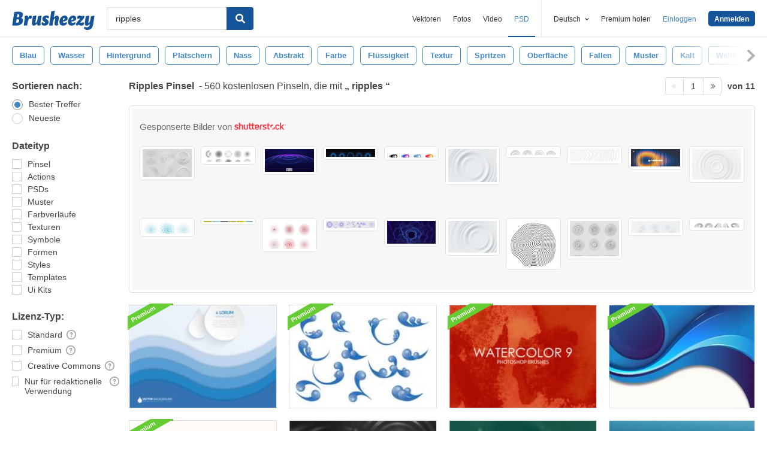

--- FILE ---
content_type: text/html; charset=utf-8
request_url: https://de.brusheezy.com/gratis/ripples
body_size: 44301
content:
<!DOCTYPE html>
<!--[if lt IE 7]>      <html lang="de" xmlns:fb="http://developers.facebook.com/schema/" xmlns:og="http://opengraphprotocol.org/schema/" class="no-js lt-ie9 lt-ie8 lt-ie7"> <![endif]-->
<!--[if IE 7]>         <html lang="de" xmlns:fb="http://developers.facebook.com/schema/" xmlns:og="http://opengraphprotocol.org/schema/" class="no-js lt-ie9 lt-ie8"> <![endif]-->
<!--[if IE 8]>         <html lang="de" xmlns:fb="http://developers.facebook.com/schema/" xmlns:og="http://opengraphprotocol.org/schema/" class="no-js lt-ie9"> <![endif]-->
<!--[if IE 9]>         <html lang="de" xmlns:fb="http://developers.facebook.com/schema/" xmlns:og="http://opengraphprotocol.org/schema/" class="no-js ie9"> <![endif]-->
<!--[if gt IE 9]><!--> <html lang="de" xmlns:fb="http://developers.facebook.com/schema/" xmlns:og="http://opengraphprotocol.org/schema/" class="no-js"> <!--<![endif]-->
  <head>
	  <script type="text/javascript">window.country_code = "US";window.remote_ip_address = '3.139.79.251'</script>
              <!-- skipping hreflang -->

    
    <link rel="dns-prefetch" href="//static.brusheezy.com">
    <meta charset="utf-8">
    <meta http-equiv="X-UA-Compatible" content="IE=edge,chrome=1">
<script>window.NREUM||(NREUM={});NREUM.info={"beacon":"bam.nr-data.net","errorBeacon":"bam.nr-data.net","licenseKey":"NRJS-e38a0a5d9f3d7a161d2","applicationID":"682498450","transactionName":"J1kMFkBaWF9cREoRVwVEAQpXRhtAUVkS","queueTime":0,"applicationTime":389,"agent":""}</script>
<script>(window.NREUM||(NREUM={})).init={ajax:{deny_list:["bam.nr-data.net"]},feature_flags:["soft_nav"]};(window.NREUM||(NREUM={})).loader_config={licenseKey:"NRJS-e38a0a5d9f3d7a161d2",applicationID:"682498450",browserID:"682498528"};;/*! For license information please see nr-loader-rum-1.306.0.min.js.LICENSE.txt */
(()=>{var e,t,r={122:(e,t,r)=>{"use strict";r.d(t,{a:()=>i});var n=r(944);function i(e,t){try{if(!e||"object"!=typeof e)return(0,n.R)(3);if(!t||"object"!=typeof t)return(0,n.R)(4);const r=Object.create(Object.getPrototypeOf(t),Object.getOwnPropertyDescriptors(t)),a=0===Object.keys(r).length?e:r;for(let o in a)if(void 0!==e[o])try{if(null===e[o]){r[o]=null;continue}Array.isArray(e[o])&&Array.isArray(t[o])?r[o]=Array.from(new Set([...e[o],...t[o]])):"object"==typeof e[o]&&"object"==typeof t[o]?r[o]=i(e[o],t[o]):r[o]=e[o]}catch(e){r[o]||(0,n.R)(1,e)}return r}catch(e){(0,n.R)(2,e)}}},154:(e,t,r)=>{"use strict";r.d(t,{OF:()=>c,RI:()=>i,WN:()=>u,bv:()=>a,eN:()=>l,gm:()=>o,mw:()=>s,sb:()=>d});var n=r(863);const i="undefined"!=typeof window&&!!window.document,a="undefined"!=typeof WorkerGlobalScope&&("undefined"!=typeof self&&self instanceof WorkerGlobalScope&&self.navigator instanceof WorkerNavigator||"undefined"!=typeof globalThis&&globalThis instanceof WorkerGlobalScope&&globalThis.navigator instanceof WorkerNavigator),o=i?window:"undefined"!=typeof WorkerGlobalScope&&("undefined"!=typeof self&&self instanceof WorkerGlobalScope&&self||"undefined"!=typeof globalThis&&globalThis instanceof WorkerGlobalScope&&globalThis),s=Boolean("hidden"===o?.document?.visibilityState),c=/iPad|iPhone|iPod/.test(o.navigator?.userAgent),d=c&&"undefined"==typeof SharedWorker,u=((()=>{const e=o.navigator?.userAgent?.match(/Firefox[/\s](\d+\.\d+)/);Array.isArray(e)&&e.length>=2&&e[1]})(),Date.now()-(0,n.t)()),l=()=>"undefined"!=typeof PerformanceNavigationTiming&&o?.performance?.getEntriesByType("navigation")?.[0]?.responseStart},163:(e,t,r)=>{"use strict";r.d(t,{j:()=>E});var n=r(384),i=r(741);var a=r(555);r(860).K7.genericEvents;const o="experimental.resources",s="register",c=e=>{if(!e||"string"!=typeof e)return!1;try{document.createDocumentFragment().querySelector(e)}catch{return!1}return!0};var d=r(614),u=r(944),l=r(122);const f="[data-nr-mask]",g=e=>(0,l.a)(e,(()=>{const e={feature_flags:[],experimental:{allow_registered_children:!1,resources:!1},mask_selector:"*",block_selector:"[data-nr-block]",mask_input_options:{color:!1,date:!1,"datetime-local":!1,email:!1,month:!1,number:!1,range:!1,search:!1,tel:!1,text:!1,time:!1,url:!1,week:!1,textarea:!1,select:!1,password:!0}};return{ajax:{deny_list:void 0,block_internal:!0,enabled:!0,autoStart:!0},api:{get allow_registered_children(){return e.feature_flags.includes(s)||e.experimental.allow_registered_children},set allow_registered_children(t){e.experimental.allow_registered_children=t},duplicate_registered_data:!1},browser_consent_mode:{enabled:!1},distributed_tracing:{enabled:void 0,exclude_newrelic_header:void 0,cors_use_newrelic_header:void 0,cors_use_tracecontext_headers:void 0,allowed_origins:void 0},get feature_flags(){return e.feature_flags},set feature_flags(t){e.feature_flags=t},generic_events:{enabled:!0,autoStart:!0},harvest:{interval:30},jserrors:{enabled:!0,autoStart:!0},logging:{enabled:!0,autoStart:!0},metrics:{enabled:!0,autoStart:!0},obfuscate:void 0,page_action:{enabled:!0},page_view_event:{enabled:!0,autoStart:!0},page_view_timing:{enabled:!0,autoStart:!0},performance:{capture_marks:!1,capture_measures:!1,capture_detail:!0,resources:{get enabled(){return e.feature_flags.includes(o)||e.experimental.resources},set enabled(t){e.experimental.resources=t},asset_types:[],first_party_domains:[],ignore_newrelic:!0}},privacy:{cookies_enabled:!0},proxy:{assets:void 0,beacon:void 0},session:{expiresMs:d.wk,inactiveMs:d.BB},session_replay:{autoStart:!0,enabled:!1,preload:!1,sampling_rate:10,error_sampling_rate:100,collect_fonts:!1,inline_images:!1,fix_stylesheets:!0,mask_all_inputs:!0,get mask_text_selector(){return e.mask_selector},set mask_text_selector(t){c(t)?e.mask_selector="".concat(t,",").concat(f):""===t||null===t?e.mask_selector=f:(0,u.R)(5,t)},get block_class(){return"nr-block"},get ignore_class(){return"nr-ignore"},get mask_text_class(){return"nr-mask"},get block_selector(){return e.block_selector},set block_selector(t){c(t)?e.block_selector+=",".concat(t):""!==t&&(0,u.R)(6,t)},get mask_input_options(){return e.mask_input_options},set mask_input_options(t){t&&"object"==typeof t?e.mask_input_options={...t,password:!0}:(0,u.R)(7,t)}},session_trace:{enabled:!0,autoStart:!0},soft_navigations:{enabled:!0,autoStart:!0},spa:{enabled:!0,autoStart:!0},ssl:void 0,user_actions:{enabled:!0,elementAttributes:["id","className","tagName","type"]}}})());var p=r(154),m=r(324);let h=0;const v={buildEnv:m.F3,distMethod:m.Xs,version:m.xv,originTime:p.WN},b={consented:!1},y={appMetadata:{},get consented(){return this.session?.state?.consent||b.consented},set consented(e){b.consented=e},customTransaction:void 0,denyList:void 0,disabled:!1,harvester:void 0,isolatedBacklog:!1,isRecording:!1,loaderType:void 0,maxBytes:3e4,obfuscator:void 0,onerror:void 0,ptid:void 0,releaseIds:{},session:void 0,timeKeeper:void 0,registeredEntities:[],jsAttributesMetadata:{bytes:0},get harvestCount(){return++h}},_=e=>{const t=(0,l.a)(e,y),r=Object.keys(v).reduce((e,t)=>(e[t]={value:v[t],writable:!1,configurable:!0,enumerable:!0},e),{});return Object.defineProperties(t,r)};var w=r(701);const x=e=>{const t=e.startsWith("http");e+="/",r.p=t?e:"https://"+e};var S=r(836),k=r(241);const R={accountID:void 0,trustKey:void 0,agentID:void 0,licenseKey:void 0,applicationID:void 0,xpid:void 0},A=e=>(0,l.a)(e,R),T=new Set;function E(e,t={},r,o){let{init:s,info:c,loader_config:d,runtime:u={},exposed:l=!0}=t;if(!c){const e=(0,n.pV)();s=e.init,c=e.info,d=e.loader_config}e.init=g(s||{}),e.loader_config=A(d||{}),c.jsAttributes??={},p.bv&&(c.jsAttributes.isWorker=!0),e.info=(0,a.D)(c);const f=e.init,m=[c.beacon,c.errorBeacon];T.has(e.agentIdentifier)||(f.proxy.assets&&(x(f.proxy.assets),m.push(f.proxy.assets)),f.proxy.beacon&&m.push(f.proxy.beacon),e.beacons=[...m],function(e){const t=(0,n.pV)();Object.getOwnPropertyNames(i.W.prototype).forEach(r=>{const n=i.W.prototype[r];if("function"!=typeof n||"constructor"===n)return;let a=t[r];e[r]&&!1!==e.exposed&&"micro-agent"!==e.runtime?.loaderType&&(t[r]=(...t)=>{const n=e[r](...t);return a?a(...t):n})})}(e),(0,n.US)("activatedFeatures",w.B),e.runSoftNavOverSpa&&=!0===f.soft_navigations.enabled&&f.feature_flags.includes("soft_nav")),u.denyList=[...f.ajax.deny_list||[],...f.ajax.block_internal?m:[]],u.ptid=e.agentIdentifier,u.loaderType=r,e.runtime=_(u),T.has(e.agentIdentifier)||(e.ee=S.ee.get(e.agentIdentifier),e.exposed=l,(0,k.W)({agentIdentifier:e.agentIdentifier,drained:!!w.B?.[e.agentIdentifier],type:"lifecycle",name:"initialize",feature:void 0,data:e.config})),T.add(e.agentIdentifier)}},234:(e,t,r)=>{"use strict";r.d(t,{W:()=>a});var n=r(836),i=r(687);class a{constructor(e,t){this.agentIdentifier=e,this.ee=n.ee.get(e),this.featureName=t,this.blocked=!1}deregisterDrain(){(0,i.x3)(this.agentIdentifier,this.featureName)}}},241:(e,t,r)=>{"use strict";r.d(t,{W:()=>a});var n=r(154);const i="newrelic";function a(e={}){try{n.gm.dispatchEvent(new CustomEvent(i,{detail:e}))}catch(e){}}},261:(e,t,r)=>{"use strict";r.d(t,{$9:()=>d,BL:()=>s,CH:()=>g,Dl:()=>_,Fw:()=>y,PA:()=>h,Pl:()=>n,Pv:()=>k,Tb:()=>l,U2:()=>a,V1:()=>S,Wb:()=>x,bt:()=>b,cD:()=>v,d3:()=>w,dT:()=>c,eY:()=>p,fF:()=>f,hG:()=>i,k6:()=>o,nb:()=>m,o5:()=>u});const n="api-",i="addPageAction",a="addToTrace",o="addRelease",s="finished",c="interaction",d="log",u="noticeError",l="pauseReplay",f="recordCustomEvent",g="recordReplay",p="register",m="setApplicationVersion",h="setCurrentRouteName",v="setCustomAttribute",b="setErrorHandler",y="setPageViewName",_="setUserId",w="start",x="wrapLogger",S="measure",k="consent"},289:(e,t,r)=>{"use strict";r.d(t,{GG:()=>o,Qr:()=>c,sB:()=>s});var n=r(878),i=r(389);function a(){return"undefined"==typeof document||"complete"===document.readyState}function o(e,t){if(a())return e();const r=(0,i.J)(e),o=setInterval(()=>{a()&&(clearInterval(o),r())},500);(0,n.sp)("load",r,t)}function s(e){if(a())return e();(0,n.DD)("DOMContentLoaded",e)}function c(e){if(a())return e();(0,n.sp)("popstate",e)}},324:(e,t,r)=>{"use strict";r.d(t,{F3:()=>i,Xs:()=>a,xv:()=>n});const n="1.306.0",i="PROD",a="CDN"},374:(e,t,r)=>{r.nc=(()=>{try{return document?.currentScript?.nonce}catch(e){}return""})()},384:(e,t,r)=>{"use strict";r.d(t,{NT:()=>o,US:()=>u,Zm:()=>s,bQ:()=>d,dV:()=>c,pV:()=>l});var n=r(154),i=r(863),a=r(910);const o={beacon:"bam.nr-data.net",errorBeacon:"bam.nr-data.net"};function s(){return n.gm.NREUM||(n.gm.NREUM={}),void 0===n.gm.newrelic&&(n.gm.newrelic=n.gm.NREUM),n.gm.NREUM}function c(){let e=s();return e.o||(e.o={ST:n.gm.setTimeout,SI:n.gm.setImmediate||n.gm.setInterval,CT:n.gm.clearTimeout,XHR:n.gm.XMLHttpRequest,REQ:n.gm.Request,EV:n.gm.Event,PR:n.gm.Promise,MO:n.gm.MutationObserver,FETCH:n.gm.fetch,WS:n.gm.WebSocket},(0,a.i)(...Object.values(e.o))),e}function d(e,t){let r=s();r.initializedAgents??={},t.initializedAt={ms:(0,i.t)(),date:new Date},r.initializedAgents[e]=t}function u(e,t){s()[e]=t}function l(){return function(){let e=s();const t=e.info||{};e.info={beacon:o.beacon,errorBeacon:o.errorBeacon,...t}}(),function(){let e=s();const t=e.init||{};e.init={...t}}(),c(),function(){let e=s();const t=e.loader_config||{};e.loader_config={...t}}(),s()}},389:(e,t,r)=>{"use strict";function n(e,t=500,r={}){const n=r?.leading||!1;let i;return(...r)=>{n&&void 0===i&&(e.apply(this,r),i=setTimeout(()=>{i=clearTimeout(i)},t)),n||(clearTimeout(i),i=setTimeout(()=>{e.apply(this,r)},t))}}function i(e){let t=!1;return(...r)=>{t||(t=!0,e.apply(this,r))}}r.d(t,{J:()=>i,s:()=>n})},555:(e,t,r)=>{"use strict";r.d(t,{D:()=>s,f:()=>o});var n=r(384),i=r(122);const a={beacon:n.NT.beacon,errorBeacon:n.NT.errorBeacon,licenseKey:void 0,applicationID:void 0,sa:void 0,queueTime:void 0,applicationTime:void 0,ttGuid:void 0,user:void 0,account:void 0,product:void 0,extra:void 0,jsAttributes:{},userAttributes:void 0,atts:void 0,transactionName:void 0,tNamePlain:void 0};function o(e){try{return!!e.licenseKey&&!!e.errorBeacon&&!!e.applicationID}catch(e){return!1}}const s=e=>(0,i.a)(e,a)},566:(e,t,r)=>{"use strict";r.d(t,{LA:()=>s,bz:()=>o});var n=r(154);const i="xxxxxxxx-xxxx-4xxx-yxxx-xxxxxxxxxxxx";function a(e,t){return e?15&e[t]:16*Math.random()|0}function o(){const e=n.gm?.crypto||n.gm?.msCrypto;let t,r=0;return e&&e.getRandomValues&&(t=e.getRandomValues(new Uint8Array(30))),i.split("").map(e=>"x"===e?a(t,r++).toString(16):"y"===e?(3&a()|8).toString(16):e).join("")}function s(e){const t=n.gm?.crypto||n.gm?.msCrypto;let r,i=0;t&&t.getRandomValues&&(r=t.getRandomValues(new Uint8Array(e)));const o=[];for(var s=0;s<e;s++)o.push(a(r,i++).toString(16));return o.join("")}},606:(e,t,r)=>{"use strict";r.d(t,{i:()=>a});var n=r(908);a.on=o;var i=a.handlers={};function a(e,t,r,a){o(a||n.d,i,e,t,r)}function o(e,t,r,i,a){a||(a="feature"),e||(e=n.d);var o=t[a]=t[a]||{};(o[r]=o[r]||[]).push([e,i])}},607:(e,t,r)=>{"use strict";r.d(t,{W:()=>n});const n=(0,r(566).bz)()},614:(e,t,r)=>{"use strict";r.d(t,{BB:()=>o,H3:()=>n,g:()=>d,iL:()=>c,tS:()=>s,uh:()=>i,wk:()=>a});const n="NRBA",i="SESSION",a=144e5,o=18e5,s={STARTED:"session-started",PAUSE:"session-pause",RESET:"session-reset",RESUME:"session-resume",UPDATE:"session-update"},c={SAME_TAB:"same-tab",CROSS_TAB:"cross-tab"},d={OFF:0,FULL:1,ERROR:2}},630:(e,t,r)=>{"use strict";r.d(t,{T:()=>n});const n=r(860).K7.pageViewEvent},646:(e,t,r)=>{"use strict";r.d(t,{y:()=>n});class n{constructor(e){this.contextId=e}}},687:(e,t,r)=>{"use strict";r.d(t,{Ak:()=>d,Ze:()=>f,x3:()=>u});var n=r(241),i=r(836),a=r(606),o=r(860),s=r(646);const c={};function d(e,t){const r={staged:!1,priority:o.P3[t]||0};l(e),c[e].get(t)||c[e].set(t,r)}function u(e,t){e&&c[e]&&(c[e].get(t)&&c[e].delete(t),p(e,t,!1),c[e].size&&g(e))}function l(e){if(!e)throw new Error("agentIdentifier required");c[e]||(c[e]=new Map)}function f(e="",t="feature",r=!1){if(l(e),!e||!c[e].get(t)||r)return p(e,t);c[e].get(t).staged=!0,g(e)}function g(e){const t=Array.from(c[e]);t.every(([e,t])=>t.staged)&&(t.sort((e,t)=>e[1].priority-t[1].priority),t.forEach(([t])=>{c[e].delete(t),p(e,t)}))}function p(e,t,r=!0){const o=e?i.ee.get(e):i.ee,c=a.i.handlers;if(!o.aborted&&o.backlog&&c){if((0,n.W)({agentIdentifier:e,type:"lifecycle",name:"drain",feature:t}),r){const e=o.backlog[t],r=c[t];if(r){for(let t=0;e&&t<e.length;++t)m(e[t],r);Object.entries(r).forEach(([e,t])=>{Object.values(t||{}).forEach(t=>{t[0]?.on&&t[0]?.context()instanceof s.y&&t[0].on(e,t[1])})})}}o.isolatedBacklog||delete c[t],o.backlog[t]=null,o.emit("drain-"+t,[])}}function m(e,t){var r=e[1];Object.values(t[r]||{}).forEach(t=>{var r=e[0];if(t[0]===r){var n=t[1],i=e[3],a=e[2];n.apply(i,a)}})}},699:(e,t,r)=>{"use strict";r.d(t,{It:()=>a,KC:()=>s,No:()=>i,qh:()=>o});var n=r(860);const i=16e3,a=1e6,o="SESSION_ERROR",s={[n.K7.logging]:!0,[n.K7.genericEvents]:!1,[n.K7.jserrors]:!1,[n.K7.ajax]:!1}},701:(e,t,r)=>{"use strict";r.d(t,{B:()=>a,t:()=>o});var n=r(241);const i=new Set,a={};function o(e,t){const r=t.agentIdentifier;a[r]??={},e&&"object"==typeof e&&(i.has(r)||(t.ee.emit("rumresp",[e]),a[r]=e,i.add(r),(0,n.W)({agentIdentifier:r,loaded:!0,drained:!0,type:"lifecycle",name:"load",feature:void 0,data:e})))}},741:(e,t,r)=>{"use strict";r.d(t,{W:()=>a});var n=r(944),i=r(261);class a{#e(e,...t){if(this[e]!==a.prototype[e])return this[e](...t);(0,n.R)(35,e)}addPageAction(e,t){return this.#e(i.hG,e,t)}register(e){return this.#e(i.eY,e)}recordCustomEvent(e,t){return this.#e(i.fF,e,t)}setPageViewName(e,t){return this.#e(i.Fw,e,t)}setCustomAttribute(e,t,r){return this.#e(i.cD,e,t,r)}noticeError(e,t){return this.#e(i.o5,e,t)}setUserId(e){return this.#e(i.Dl,e)}setApplicationVersion(e){return this.#e(i.nb,e)}setErrorHandler(e){return this.#e(i.bt,e)}addRelease(e,t){return this.#e(i.k6,e,t)}log(e,t){return this.#e(i.$9,e,t)}start(){return this.#e(i.d3)}finished(e){return this.#e(i.BL,e)}recordReplay(){return this.#e(i.CH)}pauseReplay(){return this.#e(i.Tb)}addToTrace(e){return this.#e(i.U2,e)}setCurrentRouteName(e){return this.#e(i.PA,e)}interaction(e){return this.#e(i.dT,e)}wrapLogger(e,t,r){return this.#e(i.Wb,e,t,r)}measure(e,t){return this.#e(i.V1,e,t)}consent(e){return this.#e(i.Pv,e)}}},782:(e,t,r)=>{"use strict";r.d(t,{T:()=>n});const n=r(860).K7.pageViewTiming},836:(e,t,r)=>{"use strict";r.d(t,{P:()=>s,ee:()=>c});var n=r(384),i=r(990),a=r(646),o=r(607);const s="nr@context:".concat(o.W),c=function e(t,r){var n={},o={},u={},l=!1;try{l=16===r.length&&d.initializedAgents?.[r]?.runtime.isolatedBacklog}catch(e){}var f={on:p,addEventListener:p,removeEventListener:function(e,t){var r=n[e];if(!r)return;for(var i=0;i<r.length;i++)r[i]===t&&r.splice(i,1)},emit:function(e,r,n,i,a){!1!==a&&(a=!0);if(c.aborted&&!i)return;t&&a&&t.emit(e,r,n);var s=g(n);m(e).forEach(e=>{e.apply(s,r)});var d=v()[o[e]];d&&d.push([f,e,r,s]);return s},get:h,listeners:m,context:g,buffer:function(e,t){const r=v();if(t=t||"feature",f.aborted)return;Object.entries(e||{}).forEach(([e,n])=>{o[n]=t,t in r||(r[t]=[])})},abort:function(){f._aborted=!0,Object.keys(f.backlog).forEach(e=>{delete f.backlog[e]})},isBuffering:function(e){return!!v()[o[e]]},debugId:r,backlog:l?{}:t&&"object"==typeof t.backlog?t.backlog:{},isolatedBacklog:l};return Object.defineProperty(f,"aborted",{get:()=>{let e=f._aborted||!1;return e||(t&&(e=t.aborted),e)}}),f;function g(e){return e&&e instanceof a.y?e:e?(0,i.I)(e,s,()=>new a.y(s)):new a.y(s)}function p(e,t){n[e]=m(e).concat(t)}function m(e){return n[e]||[]}function h(t){return u[t]=u[t]||e(f,t)}function v(){return f.backlog}}(void 0,"globalEE"),d=(0,n.Zm)();d.ee||(d.ee=c)},843:(e,t,r)=>{"use strict";r.d(t,{G:()=>a,u:()=>i});var n=r(878);function i(e,t=!1,r,i){(0,n.DD)("visibilitychange",function(){if(t)return void("hidden"===document.visibilityState&&e());e(document.visibilityState)},r,i)}function a(e,t,r){(0,n.sp)("pagehide",e,t,r)}},860:(e,t,r)=>{"use strict";r.d(t,{$J:()=>u,K7:()=>c,P3:()=>d,XX:()=>i,Yy:()=>s,df:()=>a,qY:()=>n,v4:()=>o});const n="events",i="jserrors",a="browser/blobs",o="rum",s="browser/logs",c={ajax:"ajax",genericEvents:"generic_events",jserrors:i,logging:"logging",metrics:"metrics",pageAction:"page_action",pageViewEvent:"page_view_event",pageViewTiming:"page_view_timing",sessionReplay:"session_replay",sessionTrace:"session_trace",softNav:"soft_navigations",spa:"spa"},d={[c.pageViewEvent]:1,[c.pageViewTiming]:2,[c.metrics]:3,[c.jserrors]:4,[c.spa]:5,[c.ajax]:6,[c.sessionTrace]:7,[c.softNav]:8,[c.sessionReplay]:9,[c.logging]:10,[c.genericEvents]:11},u={[c.pageViewEvent]:o,[c.pageViewTiming]:n,[c.ajax]:n,[c.spa]:n,[c.softNav]:n,[c.metrics]:i,[c.jserrors]:i,[c.sessionTrace]:a,[c.sessionReplay]:a,[c.logging]:s,[c.genericEvents]:"ins"}},863:(e,t,r)=>{"use strict";function n(){return Math.floor(performance.now())}r.d(t,{t:()=>n})},878:(e,t,r)=>{"use strict";function n(e,t){return{capture:e,passive:!1,signal:t}}function i(e,t,r=!1,i){window.addEventListener(e,t,n(r,i))}function a(e,t,r=!1,i){document.addEventListener(e,t,n(r,i))}r.d(t,{DD:()=>a,jT:()=>n,sp:()=>i})},908:(e,t,r)=>{"use strict";r.d(t,{d:()=>n,p:()=>i});var n=r(836).ee.get("handle");function i(e,t,r,i,a){a?(a.buffer([e],i),a.emit(e,t,r)):(n.buffer([e],i),n.emit(e,t,r))}},910:(e,t,r)=>{"use strict";r.d(t,{i:()=>a});var n=r(944);const i=new Map;function a(...e){return e.every(e=>{if(i.has(e))return i.get(e);const t="function"==typeof e?e.toString():"",r=t.includes("[native code]"),a=t.includes("nrWrapper");return r||a||(0,n.R)(64,e?.name||t),i.set(e,r),r})}},944:(e,t,r)=>{"use strict";r.d(t,{R:()=>i});var n=r(241);function i(e,t){"function"==typeof console.debug&&(console.debug("New Relic Warning: https://github.com/newrelic/newrelic-browser-agent/blob/main/docs/warning-codes.md#".concat(e),t),(0,n.W)({agentIdentifier:null,drained:null,type:"data",name:"warn",feature:"warn",data:{code:e,secondary:t}}))}},969:(e,t,r)=>{"use strict";r.d(t,{TZ:()=>n,XG:()=>s,rs:()=>i,xV:()=>o,z_:()=>a});const n=r(860).K7.metrics,i="sm",a="cm",o="storeSupportabilityMetrics",s="storeEventMetrics"},990:(e,t,r)=>{"use strict";r.d(t,{I:()=>i});var n=Object.prototype.hasOwnProperty;function i(e,t,r){if(n.call(e,t))return e[t];var i=r();if(Object.defineProperty&&Object.keys)try{return Object.defineProperty(e,t,{value:i,writable:!0,enumerable:!1}),i}catch(e){}return e[t]=i,i}}},n={};function i(e){var t=n[e];if(void 0!==t)return t.exports;var a=n[e]={exports:{}};return r[e](a,a.exports,i),a.exports}i.m=r,i.d=(e,t)=>{for(var r in t)i.o(t,r)&&!i.o(e,r)&&Object.defineProperty(e,r,{enumerable:!0,get:t[r]})},i.f={},i.e=e=>Promise.all(Object.keys(i.f).reduce((t,r)=>(i.f[r](e,t),t),[])),i.u=e=>"nr-rum-1.306.0.min.js",i.o=(e,t)=>Object.prototype.hasOwnProperty.call(e,t),e={},t="NRBA-1.306.0.PROD:",i.l=(r,n,a,o)=>{if(e[r])e[r].push(n);else{var s,c;if(void 0!==a)for(var d=document.getElementsByTagName("script"),u=0;u<d.length;u++){var l=d[u];if(l.getAttribute("src")==r||l.getAttribute("data-webpack")==t+a){s=l;break}}if(!s){c=!0;var f={296:"sha512-XHJAyYwsxAD4jnOFenBf2aq49/pv28jKOJKs7YGQhagYYI2Zk8nHflZPdd7WiilkmEkgIZQEFX4f1AJMoyzKwA=="};(s=document.createElement("script")).charset="utf-8",i.nc&&s.setAttribute("nonce",i.nc),s.setAttribute("data-webpack",t+a),s.src=r,0!==s.src.indexOf(window.location.origin+"/")&&(s.crossOrigin="anonymous"),f[o]&&(s.integrity=f[o])}e[r]=[n];var g=(t,n)=>{s.onerror=s.onload=null,clearTimeout(p);var i=e[r];if(delete e[r],s.parentNode&&s.parentNode.removeChild(s),i&&i.forEach(e=>e(n)),t)return t(n)},p=setTimeout(g.bind(null,void 0,{type:"timeout",target:s}),12e4);s.onerror=g.bind(null,s.onerror),s.onload=g.bind(null,s.onload),c&&document.head.appendChild(s)}},i.r=e=>{"undefined"!=typeof Symbol&&Symbol.toStringTag&&Object.defineProperty(e,Symbol.toStringTag,{value:"Module"}),Object.defineProperty(e,"__esModule",{value:!0})},i.p="https://js-agent.newrelic.com/",(()=>{var e={374:0,840:0};i.f.j=(t,r)=>{var n=i.o(e,t)?e[t]:void 0;if(0!==n)if(n)r.push(n[2]);else{var a=new Promise((r,i)=>n=e[t]=[r,i]);r.push(n[2]=a);var o=i.p+i.u(t),s=new Error;i.l(o,r=>{if(i.o(e,t)&&(0!==(n=e[t])&&(e[t]=void 0),n)){var a=r&&("load"===r.type?"missing":r.type),o=r&&r.target&&r.target.src;s.message="Loading chunk "+t+" failed: ("+a+": "+o+")",s.name="ChunkLoadError",s.type=a,s.request=o,n[1](s)}},"chunk-"+t,t)}};var t=(t,r)=>{var n,a,[o,s,c]=r,d=0;if(o.some(t=>0!==e[t])){for(n in s)i.o(s,n)&&(i.m[n]=s[n]);if(c)c(i)}for(t&&t(r);d<o.length;d++)a=o[d],i.o(e,a)&&e[a]&&e[a][0](),e[a]=0},r=self["webpackChunk:NRBA-1.306.0.PROD"]=self["webpackChunk:NRBA-1.306.0.PROD"]||[];r.forEach(t.bind(null,0)),r.push=t.bind(null,r.push.bind(r))})(),(()=>{"use strict";i(374);var e=i(566),t=i(741);class r extends t.W{agentIdentifier=(0,e.LA)(16)}var n=i(860);const a=Object.values(n.K7);var o=i(163);var s=i(908),c=i(863),d=i(261),u=i(241),l=i(944),f=i(701),g=i(969);function p(e,t,i,a){const o=a||i;!o||o[e]&&o[e]!==r.prototype[e]||(o[e]=function(){(0,s.p)(g.xV,["API/"+e+"/called"],void 0,n.K7.metrics,i.ee),(0,u.W)({agentIdentifier:i.agentIdentifier,drained:!!f.B?.[i.agentIdentifier],type:"data",name:"api",feature:d.Pl+e,data:{}});try{return t.apply(this,arguments)}catch(e){(0,l.R)(23,e)}})}function m(e,t,r,n,i){const a=e.info;null===r?delete a.jsAttributes[t]:a.jsAttributes[t]=r,(i||null===r)&&(0,s.p)(d.Pl+n,[(0,c.t)(),t,r],void 0,"session",e.ee)}var h=i(687),v=i(234),b=i(289),y=i(154),_=i(384);const w=e=>y.RI&&!0===e?.privacy.cookies_enabled;function x(e){return!!(0,_.dV)().o.MO&&w(e)&&!0===e?.session_trace.enabled}var S=i(389),k=i(699);class R extends v.W{constructor(e,t){super(e.agentIdentifier,t),this.agentRef=e,this.abortHandler=void 0,this.featAggregate=void 0,this.loadedSuccessfully=void 0,this.onAggregateImported=new Promise(e=>{this.loadedSuccessfully=e}),this.deferred=Promise.resolve(),!1===e.init[this.featureName].autoStart?this.deferred=new Promise((t,r)=>{this.ee.on("manual-start-all",(0,S.J)(()=>{(0,h.Ak)(e.agentIdentifier,this.featureName),t()}))}):(0,h.Ak)(e.agentIdentifier,t)}importAggregator(e,t,r={}){if(this.featAggregate)return;const n=async()=>{let n;await this.deferred;try{if(w(e.init)){const{setupAgentSession:t}=await i.e(296).then(i.bind(i,305));n=t(e)}}catch(e){(0,l.R)(20,e),this.ee.emit("internal-error",[e]),(0,s.p)(k.qh,[e],void 0,this.featureName,this.ee)}try{if(!this.#t(this.featureName,n,e.init))return(0,h.Ze)(this.agentIdentifier,this.featureName),void this.loadedSuccessfully(!1);const{Aggregate:i}=await t();this.featAggregate=new i(e,r),e.runtime.harvester.initializedAggregates.push(this.featAggregate),this.loadedSuccessfully(!0)}catch(e){(0,l.R)(34,e),this.abortHandler?.(),(0,h.Ze)(this.agentIdentifier,this.featureName,!0),this.loadedSuccessfully(!1),this.ee&&this.ee.abort()}};y.RI?(0,b.GG)(()=>n(),!0):n()}#t(e,t,r){if(this.blocked)return!1;switch(e){case n.K7.sessionReplay:return x(r)&&!!t;case n.K7.sessionTrace:return!!t;default:return!0}}}var A=i(630),T=i(614);class E extends R{static featureName=A.T;constructor(e){var t;super(e,A.T),this.setupInspectionEvents(e.agentIdentifier),t=e,p(d.Fw,function(e,r){"string"==typeof e&&("/"!==e.charAt(0)&&(e="/"+e),t.runtime.customTransaction=(r||"http://custom.transaction")+e,(0,s.p)(d.Pl+d.Fw,[(0,c.t)()],void 0,void 0,t.ee))},t),this.importAggregator(e,()=>i.e(296).then(i.bind(i,943)))}setupInspectionEvents(e){const t=(t,r)=>{t&&(0,u.W)({agentIdentifier:e,timeStamp:t.timeStamp,loaded:"complete"===t.target.readyState,type:"window",name:r,data:t.target.location+""})};(0,b.sB)(e=>{t(e,"DOMContentLoaded")}),(0,b.GG)(e=>{t(e,"load")}),(0,b.Qr)(e=>{t(e,"navigate")}),this.ee.on(T.tS.UPDATE,(t,r)=>{(0,u.W)({agentIdentifier:e,type:"lifecycle",name:"session",data:r})})}}var N=i(843),I=i(782);class j extends R{static featureName=I.T;constructor(e){super(e,I.T),y.RI&&((0,N.u)(()=>(0,s.p)("docHidden",[(0,c.t)()],void 0,I.T,this.ee),!0),(0,N.G)(()=>(0,s.p)("winPagehide",[(0,c.t)()],void 0,I.T,this.ee)),this.importAggregator(e,()=>i.e(296).then(i.bind(i,117))))}}class P extends R{static featureName=g.TZ;constructor(e){super(e,g.TZ),y.RI&&document.addEventListener("securitypolicyviolation",e=>{(0,s.p)(g.xV,["Generic/CSPViolation/Detected"],void 0,this.featureName,this.ee)}),this.importAggregator(e,()=>i.e(296).then(i.bind(i,623)))}}new class extends r{constructor(e){var t;(super(),y.gm)?(this.features={},(0,_.bQ)(this.agentIdentifier,this),this.desiredFeatures=new Set(e.features||[]),this.desiredFeatures.add(E),this.runSoftNavOverSpa=[...this.desiredFeatures].some(e=>e.featureName===n.K7.softNav),(0,o.j)(this,e,e.loaderType||"agent"),t=this,p(d.cD,function(e,r,n=!1){if("string"==typeof e){if(["string","number","boolean"].includes(typeof r)||null===r)return m(t,e,r,d.cD,n);(0,l.R)(40,typeof r)}else(0,l.R)(39,typeof e)},t),function(e){p(d.Dl,function(t){if("string"==typeof t||null===t)return m(e,"enduser.id",t,d.Dl,!0);(0,l.R)(41,typeof t)},e)}(this),function(e){p(d.nb,function(t){if("string"==typeof t||null===t)return m(e,"application.version",t,d.nb,!1);(0,l.R)(42,typeof t)},e)}(this),function(e){p(d.d3,function(){e.ee.emit("manual-start-all")},e)}(this),function(e){p(d.Pv,function(t=!0){if("boolean"==typeof t){if((0,s.p)(d.Pl+d.Pv,[t],void 0,"session",e.ee),e.runtime.consented=t,t){const t=e.features.page_view_event;t.onAggregateImported.then(e=>{const r=t.featAggregate;e&&!r.sentRum&&r.sendRum()})}}else(0,l.R)(65,typeof t)},e)}(this),this.run()):(0,l.R)(21)}get config(){return{info:this.info,init:this.init,loader_config:this.loader_config,runtime:this.runtime}}get api(){return this}run(){try{const e=function(e){const t={};return a.forEach(r=>{t[r]=!!e[r]?.enabled}),t}(this.init),t=[...this.desiredFeatures];t.sort((e,t)=>n.P3[e.featureName]-n.P3[t.featureName]),t.forEach(t=>{if(!e[t.featureName]&&t.featureName!==n.K7.pageViewEvent)return;if(this.runSoftNavOverSpa&&t.featureName===n.K7.spa)return;if(!this.runSoftNavOverSpa&&t.featureName===n.K7.softNav)return;const r=function(e){switch(e){case n.K7.ajax:return[n.K7.jserrors];case n.K7.sessionTrace:return[n.K7.ajax,n.K7.pageViewEvent];case n.K7.sessionReplay:return[n.K7.sessionTrace];case n.K7.pageViewTiming:return[n.K7.pageViewEvent];default:return[]}}(t.featureName).filter(e=>!(e in this.features));r.length>0&&(0,l.R)(36,{targetFeature:t.featureName,missingDependencies:r}),this.features[t.featureName]=new t(this)})}catch(e){(0,l.R)(22,e);for(const e in this.features)this.features[e].abortHandler?.();const t=(0,_.Zm)();delete t.initializedAgents[this.agentIdentifier]?.features,delete this.sharedAggregator;return t.ee.get(this.agentIdentifier).abort(),!1}}}({features:[E,j,P],loaderType:"lite"})})()})();</script>
    <meta name="viewport" content="width=device-width, initial-scale=1.0, minimum-scale=1.0" />
    <title>Ripples Kostenlos Pinsel - (560 Free Downloads)</title>
<meta content="560 Das Beste Ripples Kostenlos Pinsel Downloads von der Brusheezy Community. Ripples Kostenlos Pinsel Lizenziert unter Creative Commons, Open Source und mehr!" name="description" />
<meta content="Brusheezy" property="og:site_name" />
<meta content="Ripples Kostenlos Pinsel - (560 Free Downloads)" property="og:title" />
<meta content="https://de.brusheezy.com/gratis/ripples" property="og:url" />
<meta content="de_DE" property="og:locale" />
<meta content="en_US" property="og:locale:alternate" />
<meta content="es_ES" property="og:locale:alternate" />
<meta content="fr_FR" property="og:locale:alternate" />
<meta content="nl_NL" property="og:locale:alternate" />
<meta content="pt_BR" property="og:locale:alternate" />
<meta content="sv_SE" property="og:locale:alternate" />
<meta content="https://static.brusheezy.com/system/resources/previews/000/058/508/original/free-water-ripple-photoshop-brushes-3.jpg" property="og:image" />
    <link href="/favicon.ico" rel="shortcut icon"></link><link href="/favicon.png" rel="icon" sizes="48x48" type="image/png"></link><link href="/apple-touch-icon-precomposed.png" rel="apple-touch-icon-precomposed"></link>
    <link href="https://maxcdn.bootstrapcdn.com/font-awesome/4.6.3/css/font-awesome.min.css" media="screen" rel="stylesheet" type="text/css" />
    <script src="https://static.brusheezy.com/assets/modernizr.custom.83825-93372fb200ead74f1d44254d993c5440.js" type="text/javascript"></script>
    <link href="https://static.brusheezy.com/assets/application-e6fc89b3e1f8c6290743690971644994.css" media="screen" rel="stylesheet" type="text/css" />
    <link href="https://static.brusheezy.com/assets/print-ac38768f09270df2214d2c500c647adc.css" media="print" rel="stylesheet" type="text/css" />
    <link href="https://feeds.feedburner.com/eezyinc/brusheezy-images" rel="alternate" title="RSS" type="application/rss+xml" />

          <link rel="canonical" href="https://de.brusheezy.com/gratis/ripples">


    <meta content="authenticity_token" name="csrf-param" />
<meta content="9nEKxSP58XthUB6Ss3nNJsudBY1mTx68zZShoyfH0vo=" name="csrf-token" />
    <!-- Begin TextBlock "HTML - Head" -->
<meta name="google-site-verification" content="pfGHD8M12iD8MZoiUsSycicUuSitnj2scI2cB_MvoYw" />
<meta name="google-site-verification" content="b4_frnI9j9l6Hs7d1QntimjvrZOtJ8x8ykl7RfeJS2Y" />
<meta name="tinfoil-site-verification" content="6d4a376b35cc11699dd86a787c7b5ae10b5c70f0" />
<meta name="msvalidate.01" content="9E7A3F56C01FB9B69FCDD1FBD287CAE4" />
<meta name="p:domain_verify" content="e95f03b955f8191de30e476f8527821e"/>
<meta property="fb:page_id" content="111431139680" />
<meta name="google" content="nositelinkssearchbox" />
<meta name="referrer" content="unsafe-url" />
<!--<script type="text/javascript" src="http://api.xeezy.com/api.min.js"></script>-->
<!--<script async src="//cdn-s2s.buysellads.net/pub/brusheezy.js" data-cfasync="false"></script>-->
<link href="https://plus.google.com/116840303500574370724" rel="publisher" />

<script>
  var iStockCoupon = { 
    // --- ADMIN CONIG----
    Code: 'EEZYOFF14', 
    Message: 'Hurry! Offer Expires 10/31/2013',
    // -------------------

    showPopup: function() {
      var win = window.open("", "istock-sale", "width=520,height=320");
      var wrap = win.document.createElement('div'); 
      wrap.setAttribute('class', 'sale-wrapper');
      
      var logo = win.document.createElement('img');
      logo.setAttribute('src', '//static.vecteezy.com/system/assets/asset_files/000/000/171/original/new-istock-logo.jpg');
      wrap.appendChild(logo);
      
      var code = win.document.createElement('div');
      code.setAttribute('class','code');
      code.appendChild(win.document.createTextNode(iStockCoupon.Code));
      wrap.appendChild(code);
      
      var expires = win.document.createElement('div');
      expires.setAttribute('class','expire');
      expires.appendChild(win.document.createTextNode(iStockCoupon.Message));
      wrap.appendChild(expires);
      
      var close = win.document.createElement('a');
      close.setAttribute('href', '#');
      close.appendChild(win.document.createTextNode('Close Window'));
      wrap.appendChild(close);
      
      var style = win.document.createElement('style');
      close.setAttribute('onclick', 'window.close()');
  
      style.appendChild(win.document.createTextNode("a{margin-top: 40px;display:block;font-size:12px;color:rgb(73,149,203);text-decoration:none;} .expire{margin-top:16px;color: rgb(81,81,81);font-size:24px;} .code{margin-top:20px;font-size:50px;font-weight:700;text-transform:uppercase;} img{margin-top:44px;} body{padding:0;margin:0;text-align:center;font-family:sans-serif;} .sale-wrapper{height:288px;border:16px solid #a1a1a1;}"));
      win.document.body.appendChild(style);
      win.document.body.appendChild(wrap);        
    },
  };

</script>
<script src="https://cdn.optimizely.com/js/168948327.js"></script>

<script>var AdminHideEezyPremiumPopup = false</script>
<!-- TradeDoubler site verification 2802548 -->



<!-- End TextBlock "HTML - Head" -->
      <link href="https://static.brusheezy.com/assets/splittests/new_search_ui-418ee10ba4943587578300e2dfed9bdf.css" media="screen" rel="stylesheet" type="text/css" />

  <script type="text/javascript">
    window.searchScope = 'External';
  </script>
    <link rel="next" href="https://de.brusheezy.com/gratis/ripples?page=2" />


    <script type="application/ld+json">
      {
        "@context": "http://schema.org",
        "@type": "WebSite",
        "name": "brusheezy",
        "url": "https://www.brusheezy.com"
      }
   </script>

    <script type="application/ld+json">
      {
      "@context": "http://schema.org",
      "@type": "Organization",
      "url": "https://www.brusheezy.com",
      "logo": "https://static.brusheezy.com/assets/structured_data/brusheezy-logo-63a0370ba72197d03d41c8ee2a3fe30d.svg",
      "sameAs": [
        "https://www.facebook.com/brusheezy",
        "https://twitter.com/brusheezy",
        "https://pinterest.com/brusheezy/",
        "https://www.youtube.com/EezyInc",
        "https://instagram.com/eezy/",
        "https://www.snapchat.com/add/eezy",
        "https://google.com/+brusheezy"
      ]
     }
    </script>

    <script src="https://static.brusheezy.com/assets/sp-32e34cb9c56d3cd62718aba7a1338855.js" type="text/javascript"></script>
<script type="text/javascript">
  document.addEventListener('DOMContentLoaded', function() {
    snowplow('newTracker', 'sp', 'a.vecteezy.com', {
      appId: 'brusheezy_production',
      discoverRootDomain: true,
      eventMethod: 'beacon',
      cookieSameSite: 'Lax',
      context: {
        webPage: true,
        performanceTiming: true,
        gaCookies: true,
        geolocation: false
      }
    });
    snowplow('setUserIdFromCookie', 'rollout');
    snowplow('enableActivityTracking', {minimumVisitLength: 10, heartbeatDelay: 10});
    snowplow('enableLinkClickTracking');
    snowplow('trackPageView');
  });
</script>

  </head>

  <body class="proper-sticky-ads   full-width-search fullwidth has-sticky-header redesign-layout searches-show"
        data-site="brusheezy">
    
<link rel="preconnect" href="https://a.pub.network/" crossorigin />
<link rel="preconnect" href="https://b.pub.network/" crossorigin />
<link rel="preconnect" href="https://c.pub.network/" crossorigin />
<link rel="preconnect" href="https://d.pub.network/" crossorigin />
<link rel="preconnect" href="https://c.amazon-adsystem.com" crossorigin />
<link rel="preconnect" href="https://s.amazon-adsystem.com" crossorigin />
<link rel="preconnect" href="https://secure.quantserve.com/" crossorigin />
<link rel="preconnect" href="https://rules.quantcount.com/" crossorigin />
<link rel="preconnect" href="https://pixel.quantserve.com/" crossorigin />
<link rel="preconnect" href="https://btloader.com/" crossorigin />
<link rel="preconnect" href="https://api.btloader.com/" crossorigin />
<link rel="preconnect" href="https://confiant-integrations.global.ssl.fastly.net" crossorigin />
<link rel="stylesheet" href="https://a.pub.network/brusheezy-com/cls.css">
<script data-cfasync="false" type="text/javascript">
  var freestar = freestar || {};
  freestar.queue = freestar.queue || [];
  freestar.config = freestar.config || {};
  freestar.config.enabled_slots = [];
  freestar.initCallback = function () { (freestar.config.enabled_slots.length === 0) ? freestar.initCallbackCalled = false : freestar.newAdSlots(freestar.config.enabled_slots) }
</script>
<script src="https://a.pub.network/brusheezy-com/pubfig.min.js" data-cfasync="false" async></script>
<style>
.fs-sticky-footer {
  background: rgba(247, 247, 247, 0.9) !important;
}
</style>
<!-- Tag ID: brusheezy_1x1_bouncex -->
<div align="center" id="brusheezy_1x1_bouncex">
 <script data-cfasync="false" type="text/javascript">
  freestar.config.enabled_slots.push({ placementName: "brusheezy_1x1_bouncex", slotId: "brusheezy_1x1_bouncex" });
 </script>
</div>


      <script src="https://static.brusheezy.com/assets/partner-service-v3-b8d5668d95732f2d5a895618bbc192d0.js" type="text/javascript"></script>

<script type="text/javascript">
  window.partnerService = new window.PartnerService({
    baseUrl: 'https://p.sa7eer.com',
    site: 'brusheezy',
    contentType: "vector",
    locale: 'de',
    controllerName: 'searches',
    pageviewGuid: '544bfee8-e098-410a-aa11-da75be5ca0ae',
    sessionGuid: '3e88301f-98bf-48ea-94fd-f5abada7eebf',
  });
</script>


    
      

    <div id="fb-root"></div>



      
<header class="ez-site-header ">
  <div class="max-inner is-logged-out">
    <div class='ez-site-header__logo'>
  <a href="https://de.brusheezy.com/" title="Brusheezy"><svg xmlns="http://www.w3.org/2000/svg" id="Layer_1" data-name="Layer 1" viewBox="0 0 248 57.8"><title>brusheezy-logo-color</title><path class="cls-1" d="M32.4,29.6c0,9.9-9.2,15.3-21.1,15.3-3.9,0-11-.6-11.3-.6L6.3,3.9A61.78,61.78,0,0,1,18,2.7c9.6,0,14.5,3,14.5,8.8a12.42,12.42,0,0,1-5.3,10.2A7.9,7.9,0,0,1,32.4,29.6Zm-11.3.1c0-2.8-1.7-3.9-4.6-3.9-1,0-2.1.1-3.2.2L11.7,36.6c.5,0,1,.1,1.5.1C18.4,36.7,21.1,34,21.1,29.7ZM15.6,10.9l-1.4,9h2.2c3.1,0,5.1-2.9,5.1-6,0-2.1-1.1-3.1-3.4-3.1A10.87,10.87,0,0,0,15.6,10.9Z" transform="translate(0 0)"></path><path class="cls-1" d="M55.3,14.4c2.6,0,4,1.6,4,4.4a8.49,8.49,0,0,1-3.6,6.8,3,3,0,0,0-2.7-2c-4.5,0-6.3,10.6-6.4,11.2L46,38.4l-.9,5.9c-3.1,0-6.9.3-8.1.3a4,4,0,0,1-2.2-1l.8-5.2,2-13,.1-.8c.8-5.4-.7-7.7-.7-7.7a9.11,9.11,0,0,1,6.1-2.5c3.4,0,5.2,2,5.3,6.3,1.2-3.1,3.2-6.3,6.9-6.3Z" transform="translate(0 0)"></path><path class="cls-1" d="M85.4,34.7c-.8,5.4.7,7.7.7,7.7A9.11,9.11,0,0,1,80,44.9c-3.5,0-5.3-2.2-5.3-6.7-2.4,3.7-5.6,6.7-9.7,6.7-4.4,0-6.4-3.7-5.3-11.2L61,25.6c.8-5,1-9,1-9,3.2-.6,7.3-2.1,8.8-2.1a4,4,0,0,1,2.2,1L71.4,25.7l-1.5,9.4c-.1.9,0,1.3.8,1.3,3.7,0,5.8-10.7,5.8-10.7.8-5,1-9,1-9,3.2-.6,7.3-2.1,8.8-2.1a4,4,0,0,1,2.2,1L86.9,25.8l-1.3,8.3Z" transform="translate(0 0)"></path><path class="cls-1" d="M103.3,14.4c4.5,0,7.8,1.6,7.8,4.5,0,3.2-3.9,4.5-3.9,4.5s-1.2-2.9-3.7-2.9a2,2,0,0,0-2.2,2,2.41,2.41,0,0,0,1.3,2.2l3.2,2a8.39,8.39,0,0,1,3.9,7.5c0,6.1-4.9,10.7-12.5,10.7-4.6,0-8.8-2-8.8-5.8,0-3.5,3.5-5.4,3.5-5.4S93.8,38,96.8,38A2,2,0,0,0,99,35.8a2.42,2.42,0,0,0-1.3-2.2l-3-1.9a7.74,7.74,0,0,1-3.8-7c.3-5.9,4.8-10.3,12.4-10.3Z" transform="translate(0 0)"></path><path class="cls-1" d="M138.1,34.8c-1.1,5.4.9,7.7.9,7.7a9.28,9.28,0,0,1-6.1,2.4c-4.3,0-6.3-3.2-5-10l.2-.9,1.8-9.6a.94.94,0,0,0-1-1.3c-3.6,0-5.7,10.9-5.7,11l-.7,4.5-.9,5.9c-3.1,0-6.9.3-8.1.3a4,4,0,0,1-2.2-1l.8-5.2,4.3-27.5c.8-5,1-9,1-9,3.2-.6,7.3-2.1,8.8-2.1a4,4,0,0,1,2.2,1l-3.1,19.9c2.4-3.5,5.5-6.3,9.5-6.3,4.4,0,6.8,3.8,5.3,11.2l-1.8,8.4Z" transform="translate(0 0)"></path><path class="cls-1" d="M167.1,22.9c0,4.4-2.4,7.3-8.4,8.5l-6.3,1.3c.5,2.8,2.2,4.1,5,4.1a8.32,8.32,0,0,0,5.8-2.7,3.74,3.74,0,0,1,1.8,3.1c0,3.7-5.5,7.6-11.9,7.6s-10.8-4.2-10.8-11.2c0-8.2,5.7-19.2,15.8-19.2,5.6,0,9,3.3,9,8.5Zm-10.6,4.2a2.63,2.63,0,0,0,1.7-2.8c0-1.2-.4-3-1.8-3-2.5,0-3.6,4.1-4,7.2Z" transform="translate(0 0)"></path><path class="cls-1" d="M192.9,22.9c0,4.4-2.4,7.3-8.4,8.5l-6.3,1.3c.5,2.8,2.2,4.1,5,4.1a8.32,8.32,0,0,0,5.8-2.7,3.74,3.74,0,0,1,1.8,3.1c0,3.7-5.5,7.6-11.9,7.6s-10.8-4.2-10.8-11.2c0-8.2,5.7-19.2,15.8-19.2,5.5,0,9,3.3,9,8.5Zm-10.7,4.2a2.63,2.63,0,0,0,1.7-2.8c0-1.2-.4-3-1.8-3-2.5,0-3.6,4.1-4,7.2Z" transform="translate(0 0)"></path><path class="cls-1" d="M213.9,33.8a7.72,7.72,0,0,1,2.2,5.4c0,4.5-3.7,5.7-6.9,5.7-4.1,0-7.1-2-10.2-3-.9,1-1.7,2-2.5,3,0,0-4.6-.1-4.6-3.3,0-3.9,6.4-10.5,13.3-18.1a19.88,19.88,0,0,0-2.2-.2c-3.9,0-5.4,2-5.4,2a8.19,8.19,0,0,1-1.8-5.4c.2-4.2,4.2-5.4,7.3-5.4,3.3,0,5.7,1.3,8.1,2.4l1.9-2.4s4.7.1,4.7,3.3c0,3.7-6.2,10.3-12.9,17.6a14.65,14.65,0,0,0,4,.7,6.22,6.22,0,0,0,5-2.3Z" transform="translate(0 0)"></path><path class="cls-1" d="M243.8,42.3c-1.7,10.3-8.6,15.5-17.4,15.5-5.6,0-9.8-3-9.8-6.4a3.85,3.85,0,0,1,1.9-3.3,8.58,8.58,0,0,0,5.7,1.8c3.5,0,8.3-1.5,9.1-6.9l.7-4.2c-2.4,3.5-5.5,6.3-9.5,6.3-4.4,0-6.4-3.7-5.3-11.2l1.3-8.1c.8-5,1-9,1-9,3.2-.6,7.3-2.1,8.8-2.1a4,4,0,0,1,2.2,1l-1.6,10.2-1.5,9.4c-.1.9,0,1.3.8,1.3,3.7,0,5.8-10.7,5.8-10.7.8-5,1-9,1-9,3.2-.6,7.3-2.1,8.8-2.1a4,4,0,0,1,2.2,1L246.4,26Z" transform="translate(0 0)"></path></svg>
</a>
</div>


      <nav class="ez-site-header__main-nav logged-out-nav">
    <ul class="ez-site-header__header-menu">
        <div class="ez-site-header__app-links-wrapper" data-target="ez-mobile-menu.appLinksWrapper">
          <li class="ez-site-header__menu-item ez-site-header__menu-item--app-link "
              data-target="ez-mobile-menu.appLink" >
            <a href="https://de.vecteezy.com" target="_blank">Vektoren</a>
          </li>

          <li class="ez-site-header__menu-item ez-site-header__menu-item--app-link "
              data-target="ez-mobile-menu.appLink" >
            <a href="https://de.vecteezy.com/fotos-kostenlos" target="_blank">Fotos</a>
          </li>

          <li class="ez-site-header__menu-item ez-site-header__menu-item--app-link"
              data-target="ez-mobile-menu.appLink" >
            <a href="https://de.videezy.com" target="_blank">Video</a>
          </li>

          <li class="ez-site-header__menu-item ez-site-header__menu-item--app-link active-menu-item"
              data-target="ez-mobile-menu.appLink" >
            <a href="https://de.brusheezy.com" target="_blank">PSD</a>
          </li>
        </div>

        <div class="ez-site-header__separator"></div>

        <li class="ez-site-header__locale_prompt ez-site-header__menu-item"
            data-action="toggle-language-switcher"
            data-switcher-target="ez-site-header__lang_selector">
          <span>
            Deutsch
            <!-- Generator: Adobe Illustrator 21.0.2, SVG Export Plug-In . SVG Version: 6.00 Build 0)  --><svg xmlns="http://www.w3.org/2000/svg" xmlns:xlink="http://www.w3.org/1999/xlink" version="1.1" id="Layer_1" x="0px" y="0px" viewBox="0 0 11.9 7.1" style="enable-background:new 0 0 11.9 7.1;" xml:space="preserve" class="ez-site-header__menu-arrow">
<polygon points="11.9,1.5 10.6,0 6,4.3 1.4,0 0,1.5 6,7.1 "></polygon>
</svg>

          </span>

          
<div id="ez-site-header__lang_selector" class="ez-language-switcher ez-tooltip ez-tooltip--arrow-top">
  <div class="ez-tooltip__arrow ez-tooltip__arrow--middle"></div>
  <div class="ez-tooltip__content">
    <ul>
        <li>
          <a href="https://www.brusheezy.com/free/ripples" class="nested-locale-switcher-link en" data-locale="en" rel="nofollow">English</a>        </li>
        <li>
          <a href="https://es.brusheezy.com/libre/ripples" class="nested-locale-switcher-link es" data-locale="es" rel="nofollow">Español</a>        </li>
        <li>
          <a href="https://pt.brusheezy.com/livre/ripples" class="nested-locale-switcher-link pt" data-locale="pt" rel="nofollow">Português</a>        </li>
        <li>
          
            <span class="nested-locale-switcher-link de current">
              Deutsch
              <svg xmlns="http://www.w3.org/2000/svg" id="Layer_1" data-name="Layer 1" viewBox="0 0 11.93 9.39"><polygon points="11.93 1.76 10.17 0 4.3 5.87 1.76 3.32 0 5.09 4.3 9.39 11.93 1.76"></polygon></svg>

            </span>
        </li>
        <li>
          <a href="https://fr.brusheezy.com/libre/ripples" class="nested-locale-switcher-link fr" data-locale="fr" rel="nofollow">Français</a>        </li>
        <li>
          <a href="https://nl.brusheezy.com/gratis/ripples" class="nested-locale-switcher-link nl" data-locale="nl" rel="nofollow">Nederlands</a>        </li>
        <li>
          <a href="https://sv.brusheezy.com/gratis/ripples" class="nested-locale-switcher-link sv" data-locale="sv" rel="nofollow">Svenska</a>        </li>
    </ul>
  </div>
</div>


        </li>

          <li class="ez-site-header__menu-item ez-site-header__menu-item--join-pro-link"
              data-target="ez-mobile-menu.joinProLink">
            <a href="/signups/join_premium">Premium holen</a>
          </li>

          <li class="ez-site-header__menu-item"
              data-target="ez-mobile-menu.logInBtn">
            <a href="/login" class="login-link" data-remote="true" onclick="track_header_login_click();">Einloggen</a>
          </li>

          <li class="ez-site-header__menu-item ez-site-header__menu-item--btn ez-site-header__menu-item--sign-up-btn"
              data-target="ez-mobile-menu.signUpBtn">
            <a href="/registrieren" class="ez-btn ez-btn--primary ez-btn--tiny ez-btn--sign-up" data-remote="true" onclick="track_header_join_eezy_click();">Anmelden</a>
          </li>


      

        <li class="ez-site-header__menu-item ez-site-header__mobile-menu">
          <button class="ez-site-header__mobile-menu-btn"
                  data-controller="ez-mobile-menu">
            <svg xmlns="http://www.w3.org/2000/svg" viewBox="0 0 20 14"><g id="Layer_2" data-name="Layer 2"><g id="Account_Pages_Mobile_Menu_Open" data-name="Account Pages Mobile Menu Open"><g id="Account_Pages_Mobile_Menu_Open-2" data-name="Account Pages Mobile Menu Open"><path class="cls-1" d="M0,0V2H20V0ZM0,8H20V6H0Zm0,6H20V12H0Z"></path></g></g></g></svg>

          </button>
        </li>
    </ul>

  </nav>

  <script src="https://static.brusheezy.com/assets/header_mobile_menu-bbe8319134d6d4bb7793c9fdffca257c.js" type="text/javascript"></script>


      <p% search_path = nil %>

<form accept-charset="UTF-8" action="/gratis" class="ez-search-form" data-action="new-search" data-adid="1636631" data-behavior="" data-trafcat="T1" method="post"><div style="margin:0;padding:0;display:inline"><input name="utf8" type="hidden" value="&#x2713;" /><input name="authenticity_token" type="hidden" value="9nEKxSP58XthUB6Ss3nNJsudBY1mTx68zZShoyfH0vo=" /></div>
  <input id="from" name="from" type="hidden" value="mainsite" />
  <input id="in_se" name="in_se" type="hidden" value="true" />

  <div class="ez-input">
      <input class="ez-input__field ez-input__field--basic ez-input__field--text ez-search-form__input" id="search" name="search" placeholder="Suche" type="text" value="ripples" />

    <button class="ez-search-form__submit" title="Suche" type="submit">
      <svg xmlns="http://www.w3.org/2000/svg" id="Layer_1" data-name="Layer 1" viewBox="0 0 14.39 14.39"><title>search</title><path d="M14,12.32,10.81,9.09a5.87,5.87,0,1,0-1.72,1.72L12.32,14A1.23,1.23,0,0,0,14,14,1.23,1.23,0,0,0,14,12.32ZM2.43,5.88A3.45,3.45,0,1,1,5.88,9.33,3.46,3.46,0,0,1,2.43,5.88Z"></path></svg>

</button>  </div>
</form>

  </div><!-- .max-inner -->

    
    <!-- Search Tags -->
    <div class="ez-search-tags">
      
<link href="https://static.brusheezy.com/assets/tags_carousel-e3b70e45043c44ed04a5d925fa3e3ba6.css" media="screen" rel="stylesheet" type="text/css" />

<div class="outer-tags-wrap" >
  <div class="rs-carousel">
    <ul class="tags-wrap">
          <li class="tag">
            <a href="/gratis/blau" class="tag-link" data-behavior="related-search-click" data-related-term="blau" title="blau">
              <span>
                blau
              </span>
</a>          </li>
          <li class="tag">
            <a href="/gratis/wasser" class="tag-link" data-behavior="related-search-click" data-related-term="wasser" title="wasser">
              <span>
                wasser
              </span>
</a>          </li>
          <li class="tag">
            <a href="/gratis/hintergrund" class="tag-link" data-behavior="related-search-click" data-related-term="hintergrund" title="hintergrund">
              <span>
                hintergrund
              </span>
</a>          </li>
          <li class="tag">
            <a href="/gratis/pl%C3%A4tschern" class="tag-link" data-behavior="related-search-click" data-related-term="plätschern" title="plätschern">
              <span>
                plätschern
              </span>
</a>          </li>
          <li class="tag">
            <a href="/gratis/nass" class="tag-link" data-behavior="related-search-click" data-related-term="nass" title="nass">
              <span>
                nass
              </span>
</a>          </li>
          <li class="tag">
            <a href="/gratis/abstrakt" class="tag-link" data-behavior="related-search-click" data-related-term="abstrakt" title="abstrakt">
              <span>
                abstrakt
              </span>
</a>          </li>
          <li class="tag">
            <a href="/gratis/farbe" class="tag-link" data-behavior="related-search-click" data-related-term="farbe" title="farbe">
              <span>
                farbe
              </span>
</a>          </li>
          <li class="tag">
            <a href="/gratis/fl%C3%BCssigkeit" class="tag-link" data-behavior="related-search-click" data-related-term="flüssigkeit" title="flüssigkeit">
              <span>
                flüssigkeit
              </span>
</a>          </li>
          <li class="tag">
            <a href="/gratis/textur" class="tag-link" data-behavior="related-search-click" data-related-term="textur" title="textur">
              <span>
                textur
              </span>
</a>          </li>
          <li class="tag">
            <a href="/gratis/spritzen" class="tag-link" data-behavior="related-search-click" data-related-term="spritzen" title="spritzen">
              <span>
                spritzen
              </span>
</a>          </li>
          <li class="tag">
            <a href="/gratis/oberfl%C3%A4che" class="tag-link" data-behavior="related-search-click" data-related-term="oberfläche" title="oberfläche">
              <span>
                oberfläche
              </span>
</a>          </li>
          <li class="tag">
            <a href="/gratis/fallen" class="tag-link" data-behavior="related-search-click" data-related-term="fallen" title="fallen">
              <span>
                fallen
              </span>
</a>          </li>
          <li class="tag">
            <a href="/gratis/muster" class="tag-link" data-behavior="related-search-click" data-related-term="muster" title="muster">
              <span>
                muster
              </span>
</a>          </li>
          <li class="tag">
            <a href="/gratis/kalt" class="tag-link" data-behavior="related-search-click" data-related-term="kalt" title="kalt">
              <span>
                kalt
              </span>
</a>          </li>
          <li class="tag">
            <a href="/gratis/welle" class="tag-link" data-behavior="related-search-click" data-related-term="welle" title="welle">
              <span>
                welle
              </span>
</a>          </li>
          <li class="tag">
            <a href="/gratis/klar" class="tag-link" data-behavior="related-search-click" data-related-term="klar" title="klar">
              <span>
                klar
              </span>
</a>          </li>
          <li class="tag">
            <a href="/gratis/reinigen" class="tag-link" data-behavior="related-search-click" data-related-term="reinigen" title="reinigen">
              <span>
                reinigen
              </span>
</a>          </li>
          <li class="tag">
            <a href="/gratis/illustration" class="tag-link" data-behavior="related-search-click" data-related-term="illustration" title="illustration">
              <span>
                illustration
              </span>
</a>          </li>
          <li class="tag">
            <a href="/gratis/holperig" class="tag-link" data-behavior="related-search-click" data-related-term="holperig" title="holperig">
              <span>
                holperig
              </span>
</a>          </li>
          <li class="tag">
            <a href="/gratis/reinheit" class="tag-link" data-behavior="related-search-click" data-related-term="reinheit" title="reinheit">
              <span>
                reinheit
              </span>
</a>          </li>
          <li class="tag">
            <a href="/gratis/natur" class="tag-link" data-behavior="related-search-click" data-related-term="natur" title="natur">
              <span>
                natur
              </span>
</a>          </li>
          <li class="tag">
            <a href="/gratis/meer" class="tag-link" data-behavior="related-search-click" data-related-term="meer" title="meer">
              <span>
                meer
              </span>
</a>          </li>
          <li class="tag">
            <a href="/gratis/niemand" class="tag-link" data-behavior="related-search-click" data-related-term="niemand" title="niemand">
              <span>
                niemand
              </span>
</a>          </li>
          <li class="tag">
            <a href="/gratis/frisch" class="tag-link" data-behavior="related-search-click" data-related-term="frisch" title="frisch">
              <span>
                frisch
              </span>
</a>          </li>
          <li class="tag">
            <a href="/gratis/glatt" class="tag-link" data-behavior="related-search-click" data-related-term="glatt" title="glatt">
              <span>
                glatt
              </span>
</a>          </li>
          <li class="tag">
            <a href="/gratis/entwurf" class="tag-link" data-behavior="related-search-click" data-related-term="entwurf" title="entwurf">
              <span>
                entwurf
              </span>
</a>          </li>
          <li class="tag">
            <a href="/gratis/bild" class="tag-link" data-behavior="related-search-click" data-related-term="bild" title="bild">
              <span>
                bild
              </span>
</a>          </li>
          <li class="tag">
            <a href="/gratis/umwelt" class="tag-link" data-behavior="related-search-click" data-related-term="umwelt" title="umwelt">
              <span>
                umwelt
              </span>
</a>          </li>
          <li class="tag">
            <a href="/gratis/wei%C3%9F" class="tag-link" data-behavior="related-search-click" data-related-term="weiß" title="weiß">
              <span>
                weiß
              </span>
</a>          </li>
          <li class="tag">
            <a href="/gratis/beschwingt" class="tag-link" data-behavior="related-search-click" data-related-term="beschwingt" title="beschwingt">
              <span>
                beschwingt
              </span>
</a>          </li>
          <li class="tag">
            <a href="/gratis/hell" class="tag-link" data-behavior="related-search-click" data-related-term="hell" title="hell">
              <span>
                hell
              </span>
</a>          </li>
          <li class="tag">
            <a href="/gratis/wellige" class="tag-link" data-behavior="related-search-click" data-related-term="wellige" title="wellige">
              <span>
                wellige
              </span>
</a>          </li>
          <li class="tag">
            <a href="/gratis/kreativit%C3%A4t" class="tag-link" data-behavior="related-search-click" data-related-term="kreativität" title="kreativität">
              <span>
                kreativität
              </span>
</a>          </li>
          <li class="tag">
            <a href="/gratis/weich" class="tag-link" data-behavior="related-search-click" data-related-term="weich" title="weich">
              <span>
                weich
              </span>
</a>          </li>
          <li class="tag">
            <a href="/gratis/fleck" class="tag-link" data-behavior="related-search-click" data-related-term="fleck" title="fleck">
              <span>
                fleck
              </span>
</a>          </li>
          <li class="tag">
            <a href="/gratis/schlaganfall" class="tag-link" data-behavior="related-search-click" data-related-term="schlaganfall" title="schlaganfall">
              <span>
                schlaganfall
              </span>
</a>          </li>
          <li class="tag">
            <a href="/gratis/kunst" class="tag-link" data-behavior="related-search-click" data-related-term="kunst" title="kunst">
              <span>
                kunst
              </span>
</a>          </li>
          <li class="tag">
            <a href="/gratis/verarbeiten" class="tag-link" data-behavior="related-search-click" data-related-term="verarbeiten" title="verarbeiten">
              <span>
                verarbeiten
              </span>
</a>          </li>
          <li class="tag">
            <a href="/gratis/bunt" class="tag-link" data-behavior="related-search-click" data-related-term="bunt" title="bunt">
              <span>
                bunt
              </span>
</a>          </li>
          <li class="tag">
            <a href="/gratis/segeltuch" class="tag-link" data-behavior="related-search-click" data-related-term="segeltuch" title="segeltuch">
              <span>
                segeltuch
              </span>
</a>          </li>
          <li class="tag">
            <a href="/gratis/b%C3%BCrste" class="tag-link" data-behavior="related-search-click" data-related-term="bürste" title="bürste">
              <span>
                bürste
              </span>
</a>          </li>
          <li class="tag">
            <a href="/gratis/schandfleck" class="tag-link" data-behavior="related-search-click" data-related-term="schandfleck" title="schandfleck">
              <span>
                schandfleck
              </span>
</a>          </li>
          <li class="tag">
            <a href="/gratis/geb%C3%BCrstet" class="tag-link" data-behavior="related-search-click" data-related-term="gebürstet" title="gebürstet">
              <span>
                gebürstet
              </span>
</a>          </li>
          <li class="tag">
            <a href="/gratis/aquarell" class="tag-link" data-behavior="related-search-click" data-related-term="aquarell" title="aquarell">
              <span>
                aquarell
              </span>
</a>          </li>
          <li class="tag">
            <a href="/gratis/unordentlich" class="tag-link" data-behavior="related-search-click" data-related-term="unordentlich" title="unordentlich">
              <span>
                unordentlich
              </span>
</a>          </li>
          <li class="tag">
            <a href="/gratis/handgefertigt" class="tag-link" data-behavior="related-search-click" data-related-term="handgefertigt" title="handgefertigt">
              <span>
                handgefertigt
              </span>
</a>          </li>
          <li class="tag">
            <a href="/gratis/texturierten" class="tag-link" data-behavior="related-search-click" data-related-term="texturierten" title="texturierten">
              <span>
                texturierten
              </span>
</a>          </li>
          <li class="tag">
            <a href="/gratis/tinte" class="tag-link" data-behavior="related-search-click" data-related-term="tinte" title="tinte">
              <span>
                tinte
              </span>
</a>          </li>
          <li class="tag">
            <a href="/gratis/grunge" class="tag-link" data-behavior="related-search-click" data-related-term="grunge" title="grunge">
              <span>
                grunge
              </span>
</a>          </li>
          <li class="tag">
            <a href="/gratis/papier-" class="tag-link" data-behavior="related-search-click" data-related-term="papier-" title="papier-">
              <span>
                papier-
              </span>
</a>          </li>
          <li class="tag">
            <a href="/gratis/zeichnung" class="tag-link" data-behavior="related-search-click" data-related-term="zeichnung" title="zeichnung">
              <span>
                zeichnung
              </span>
</a>          </li>
          <li class="tag">
            <a href="/gratis/element" class="tag-link" data-behavior="related-search-click" data-related-term="element" title="element">
              <span>
                element
              </span>
</a>          </li>
          <li class="tag">
            <a href="/gratis/leer" class="tag-link" data-behavior="related-search-click" data-related-term="leer" title="leer">
              <span>
                leer
              </span>
</a>          </li>
          <li class="tag">
            <a href="/gratis/bewegung" class="tag-link" data-behavior="related-search-click" data-related-term="bewegung" title="bewegung">
              <span>
                bewegung
              </span>
</a>          </li>
          <li class="tag">
            <a href="/gratis/rahmen" class="tag-link" data-behavior="related-search-click" data-related-term="rahmen" title="rahmen">
              <span>
                rahmen
              </span>
</a>          </li>
          <li class="tag">
            <a href="/gratis/k%C3%BCnstlerisch" class="tag-link" data-behavior="related-search-click" data-related-term="künstlerisch" title="künstlerisch">
              <span>
                künstlerisch
              </span>
</a>          </li>
          <li class="tag">
            <a href="/gratis/rostig" class="tag-link" data-behavior="related-search-click" data-related-term="rostig" title="rostig">
              <span>
                rostig
              </span>
</a>          </li>
          <li class="tag">
            <a href="/gratis/getr%C3%A4nk" class="tag-link" data-behavior="related-search-click" data-related-term="getränk" title="getränk">
              <span>
                getränk
              </span>
</a>          </li>
          <li class="tag">
            <a href="/gratis/befleckt" class="tag-link" data-behavior="related-search-click" data-related-term="befleckt" title="befleckt">
              <span>
                befleckt
              </span>
</a>          </li>
          <li class="tag">
            <a href="/gratis/grafik" class="tag-link" data-behavior="related-search-click" data-related-term="grafik" title="grafik">
              <span>
                grafik
              </span>
</a>          </li>
          <li class="tag">
            <a href="/gratis/transparent" class="tag-link" data-behavior="related-search-click" data-related-term="transparent" title="transparent">
              <span>
                transparent
              </span>
</a>          </li>
          <li class="tag">
            <a href="/gratis/rau" class="tag-link" data-behavior="related-search-click" data-related-term="rau" title="rau">
              <span>
                rau
              </span>
</a>          </li>
          <li class="tag">
            <a href="/gratis/konzepte" class="tag-link" data-behavior="related-search-click" data-related-term="konzepte" title="konzepte">
              <span>
                konzepte
              </span>
</a>          </li>
          <li class="tag">
            <a href="/gratis/zeitgen%C3%B6ssisch" class="tag-link" data-behavior="related-search-click" data-related-term="zeitgenössisch" title="zeitgenössisch">
              <span>
                zeitgenössisch
              </span>
</a>          </li>
          <li class="tag">
            <a href="/gratis/ozean" class="tag-link" data-behavior="related-search-click" data-related-term="ozean" title="ozean">
              <span>
                ozean
              </span>
</a>          </li>
          <li class="tag">
            <a href="/gratis/waschen" class="tag-link" data-behavior="related-search-click" data-related-term="waschen" title="waschen">
              <span>
                waschen
              </span>
</a>          </li>
          <li class="tag">
            <a href="/gratis/dreckig" class="tag-link" data-behavior="related-search-click" data-related-term="dreckig" title="dreckig">
              <span>
                dreckig
              </span>
</a>          </li>
          <li class="tag">
            <a href="/gratis/chaos" class="tag-link" data-behavior="related-search-click" data-related-term="chaos" title="chaos">
              <span>
                chaos
              </span>
</a>          </li>
          <li class="tag">
            <a href="/gratis/nahansicht" class="tag-link" data-behavior="related-search-click" data-related-term="nahansicht" title="nahansicht">
              <span>
                nahansicht
              </span>
</a>          </li>
          <li class="tag">
            <a href="/gratis/altern" class="tag-link" data-behavior="related-search-click" data-related-term="altern" title="altern">
              <span>
                altern
              </span>
</a>          </li>
          <li class="tag">
            <a href="/gratis/bewirken" class="tag-link" data-behavior="related-search-click" data-related-term="bewirken" title="bewirken">
              <span>
                bewirken
              </span>
</a>          </li>
          <li class="tag">
            <a href="/gratis/r%C3%BCckl%C3%A4ufig" class="tag-link" data-behavior="related-search-click" data-related-term="rückläufig" title="rückläufig">
              <span>
                rückläufig
              </span>
</a>          </li>
          <li class="tag">
            <a href="/gratis/blase" class="tag-link" data-behavior="related-search-click" data-related-term="blase" title="blase">
              <span>
                blase
              </span>
</a>          </li>
          <li class="tag">
            <a href="/gratis/vorlage" class="tag-link" data-behavior="related-search-click" data-related-term="vorlage" title="vorlage">
              <span>
                vorlage
              </span>
</a>          </li>
          <li class="tag">
            <a href="/gratis/farbton" class="tag-link" data-behavior="related-search-click" data-related-term="farbton" title="farbton">
              <span>
                farbton
              </span>
</a>          </li>
          <li class="tag">
            <a href="/gratis/rein" class="tag-link" data-behavior="related-search-click" data-related-term="rein" title="rein">
              <span>
                rein
              </span>
</a>          </li>
          <li class="tag">
            <a href="/gratis/tapete" class="tag-link" data-behavior="related-search-click" data-related-term="tapete" title="tapete">
              <span>
                tapete
              </span>
</a>          </li>
          <li class="tag">
            <a href="/gratis/spur" class="tag-link" data-behavior="related-search-click" data-related-term="spur" title="spur">
              <span>
                spur
              </span>
</a>          </li>
          <li class="tag">
            <a href="/gratis/flie%C3%9Fen" class="tag-link" data-behavior="related-search-click" data-related-term="fließen" title="fließen">
              <span>
                fließen
              </span>
</a>          </li>
          <li class="tag">
            <a href="/gratis/flie%C3%9Fend" class="tag-link" data-behavior="related-search-click" data-related-term="fließend" title="fließend">
              <span>
                fließend
              </span>
</a>          </li>
          <li class="tag">
            <a href="/gratis/wasserspritzen" class="tag-link" data-behavior="related-search-click" data-related-term="wasserspritzen" title="wasserspritzen">
              <span>
                wasserspritzen
              </span>
</a>          </li>
          <li class="tag">
            <a href="/gratis/nat%C3%BCrlich" class="tag-link" data-behavior="related-search-click" data-related-term="natürlich" title="natürlich">
              <span>
                natürlich
              </span>
</a>          </li>
          <li class="tag">
            <a href="/gratis/gefroren" class="tag-link" data-behavior="related-search-click" data-related-term="gefroren" title="gefroren">
              <span>
                gefroren
              </span>
</a>          </li>
          <li class="tag">
            <a href="/gratis/spritzwasser" class="tag-link" data-behavior="related-search-click" data-related-term="spritzwasser" title="spritzwasser">
              <span>
                spritzwasser
              </span>
</a>          </li>
          <li class="tag">
            <a href="/gratis/tropfen" class="tag-link" data-behavior="related-search-click" data-related-term="tropfen" title="tropfen">
              <span>
                tropfen
              </span>
</a>          </li>
          <li class="tag">
            <a href="/gratis/energie" class="tag-link" data-behavior="related-search-click" data-related-term="energie" title="energie">
              <span>
                energie
              </span>
</a>          </li>
          <li class="tag">
            <a href="/gratis/isoliert" class="tag-link" data-behavior="related-search-click" data-related-term="isoliert" title="isoliert">
              <span>
                isoliert
              </span>
</a>          </li>
          <li class="tag">
            <a href="/gratis/wellig" class="tag-link" data-behavior="related-search-click" data-related-term="wellig" title="wellig">
              <span>
                wellig
              </span>
</a>          </li>
          <li class="tag">
            <a href="/gratis/pastell-" class="tag-link" data-behavior="related-search-click" data-related-term="pastell-" title="pastell-">
              <span>
                pastell-
              </span>
</a>          </li>
          <li class="tag">
            <a href="/gratis/gradient" class="tag-link" data-behavior="related-search-click" data-related-term="gradient" title="gradient">
              <span>
                gradient
              </span>
</a>          </li>
          <li class="tag">
            <a href="/gratis/zeichnen" class="tag-link" data-behavior="related-search-click" data-related-term="zeichnen" title="zeichnen">
              <span>
                zeichnen
              </span>
</a>          </li>
          <li class="tag">
            <a href="/gratis/schlie%C3%9Fen" class="tag-link" data-behavior="related-search-click" data-related-term="schließen" title="schließen">
              <span>
                schließen
              </span>
</a>          </li>
          <li class="tag">
            <a href="/gratis/gestalten" class="tag-link" data-behavior="related-search-click" data-related-term="gestalten" title="gestalten">
              <span>
                gestalten
              </span>
</a>          </li>
          <li class="tag">
            <a href="/gratis/regentropfen" class="tag-link" data-behavior="related-search-click" data-related-term="regentropfen" title="regentropfen">
              <span>
                regentropfen
              </span>
</a>          </li>
          <li class="tag">
            <a href="/gratis/regen" class="tag-link" data-behavior="related-search-click" data-related-term="regen" title="regen">
              <span>
                regen
              </span>
</a>          </li>
          <li class="tag">
            <a href="/gratis/sommer-" class="tag-link" data-behavior="related-search-click" data-related-term="sommer-" title="sommer-">
              <span>
                sommer-
              </span>
</a>          </li>
          <li class="tag">
            <a href="/gratis/betrachtung" class="tag-link" data-behavior="related-search-click" data-related-term="betrachtung" title="betrachtung">
              <span>
                betrachtung
              </span>
</a>          </li>
          <li class="tag">
            <a href="/gratis/strom" class="tag-link" data-behavior="related-search-click" data-related-term="strom" title="strom">
              <span>
                strom
              </span>
</a>          </li>
          <li class="tag">
            <a href="/gratis/malerische" class="tag-link" data-behavior="related-search-click" data-related-term="malerische" title="malerische">
              <span>
                malerische
              </span>
</a>          </li>
          <li class="tag">
            <a href="/gratis/kreis" class="tag-link" data-behavior="related-search-click" data-related-term="kreis" title="kreis">
              <span>
                kreis
              </span>
</a>          </li>
          <li class="tag">
            <a href="/gratis/hand" class="tag-link" data-behavior="related-search-click" data-related-term="hand" title="hand">
              <span>
                hand
              </span>
</a>          </li>
          <li class="tag">
            <a href="/gratis/acryl-" class="tag-link" data-behavior="related-search-click" data-related-term="acryl-" title="acryl-">
              <span>
                acryl-
              </span>
</a>          </li>
          <li class="tag">
            <a href="/gratis/dekorativ" class="tag-link" data-behavior="related-search-click" data-related-term="dekorativ" title="dekorativ">
              <span>
                dekorativ
              </span>
</a>          </li>
    </ul>
  </div>
</div>

<script defer="defer" src="https://static.brusheezy.com/assets/jquery.ui.widget-0763685ac5d9057e21eac4168b755b9a.js" type="text/javascript"></script>
<script defer="defer" src="https://static.brusheezy.com/assets/jquery.event.drag-3d54f98bab25c12a9b9cc1801f3e1c4b.js" type="text/javascript"></script>
<script defer="defer" src="https://static.brusheezy.com/assets/jquery.translate3d-6277fde3b8b198a2da2aa8e4389a7c84.js" type="text/javascript"></script>
<script defer="defer" src="https://static.brusheezy.com/assets/jquery.rs.carousel-5763ad180bc69cb2b583cd5d42a9c231.js" type="text/javascript"></script>
<script defer="defer" src="https://static.brusheezy.com/assets/jquery.rs.carousel-touch-c5c93eecbd1da1af1bce8f19e8f02105.js" type="text/javascript"></script>
<script defer="defer" src="https://static.brusheezy.com/assets/tags-carousel-bb78c5a4ca2798d203e5b9c09f22846d.js" type="text/javascript"></script>


    </div>
</header>


    <div id="body">
      <div class="content">

        

          

<input id="originalSearchQuery" name="originalSearchQuery" type="hidden" value="ripples" />

<button class="filter-sidebar-open-btn btn primary flat" title="Filters">Filters</button>

<div class="content-inner">
  <aside id="filter-sidebar">



      <link href="https://static.brusheezy.com/assets/search_filter-6c123be796899e69b74df5c98ea0fa45.css" media="screen" rel="stylesheet" type="text/css" />

<div class="filter-inner full ">
  <button class="filter-sidebar-close-btn">Close</button>

  <h4>Sortieren nach:</h4>
  <ul class="search-options">
    <li>
      
<div class="check--wrapper">
  <div class="check--box checked  radio" data-filter-param="sort-best"></div>
  <div class="check--label">Bester Treffer</div>

</div>
    </li>
    <li>
      
<div class="check--wrapper">
  <div class="check--box   radio" data-filter-param="sort-newest"></div>
  <div class="check--label">Neueste</div>

</div>
    </li>
  </ul>

  <h4>Dateityp</h4>
  <ul class="search-options">
    <li>
    
<div class="check--wrapper">
  <div class="check--box   " data-filter-param="content-type-brushes"></div>
  <div class="check--label">Pinsel</div>

</div>
  </li>
    <li>
      
<div class="check--wrapper">
  <div class="check--box   " data-filter-param="content-type-actions"></div>
  <div class="check--label"><span class="translation_missing" title="translation missing: de.options.actions">Actions</span></div>

</div>
    </li>
    <li>
      
<div class="check--wrapper">
  <div class="check--box   " data-filter-param="content-type-psds"></div>
  <div class="check--label">PSDs</div>

</div>
    </li>
    <li>
      
<div class="check--wrapper">
  <div class="check--box   " data-filter-param="content-type-patterns"></div>
  <div class="check--label">Muster</div>

</div>
    </li>
    <li>
      
<div class="check--wrapper">
  <div class="check--box   " data-filter-param="content-type-gradients"></div>
  <div class="check--label">Farbverläufe</div>

</div>
    </li>
    <li>
      
<div class="check--wrapper">
  <div class="check--box   " data-filter-param="content-type-textures"></div>
  <div class="check--label">Texturen</div>

</div>
    </li>
    <li>
      
<div class="check--wrapper">
  <div class="check--box   " data-filter-param="content-type-symbols"></div>
  <div class="check--label">Symbole</div>

</div>
    </li>
    <li>
    
<div class="check--wrapper">
  <div class="check--box   " data-filter-param="content-type-shapes"></div>
  <div class="check--label">Formen</div>

</div>
  </li>
    <li>
      
<div class="check--wrapper">
  <div class="check--box   " data-filter-param="content-type-styles"></div>
  <div class="check--label"><span class="translation_missing" title="translation missing: de.options.styles">Styles</span></div>

</div>
    </li>
    <li>
      
<div class="check--wrapper">
  <div class="check--box   " data-filter-param="content-type-templates"></div>
  <div class="check--label"><span class="translation_missing" title="translation missing: de.options.templates">Templates</span></div>

</div>
    </li>
    <li>
      
<div class="check--wrapper">
  <div class="check--box   " data-filter-param="content-type-ui-kits"></div>
  <div class="check--label"><span class="translation_missing" title="translation missing: de.options.ui-kits">Ui Kits</span></div>

</div>
    </li>
  </ul>

  <div class="extended-options">
    <h4>Lizenz-Typ:</h4>
    <ul class="search-options">
      <li>
        
<div class="check--wrapper">
  <div class="check--box   " data-filter-param="license-standard"></div>
  <div class="check--label">Standard</div>

    <span class="ez-tooltip-icon" data-tooltip-position="right top" data-tooltip="&lt;h4&gt;Standard&lt;/h4&gt;&lt;p&gt;Dieser Filter zeigt nur Bilder an, die von unseren Mitgestaltern erstellt und von unseren Moderatoren überprüft wurden.
 Diese Dateien sind mit Verweis kostenlos zu verwenden. Eine zusätzliche Lizenz kann erworben werden, um Verweisanforderungen zu entfernen.&lt;/p&gt;" title="&lt;h4&gt;Standard&lt;/h4&gt;&lt;p&gt;Dieser Filter zeigt nur Bilder an, die von unseren Mitgestaltern erstellt und von unseren Moderatoren überprüft wurden.
 Diese Dateien sind mit Verweis kostenlos zu verwenden. Eine zusätzliche Lizenz kann erworben werden, um Verweisanforderungen zu entfernen.&lt;/p&gt;"><svg class="ez-icon-circle-question"><use xlink:href="#ez-icon-circle-question"></use></svg></span>
</div>
      </li>
      <li>
        
<div class="check--wrapper">
  <div class="check--box   " data-filter-param="license-premium"></div>
  <div class="check--label">Premium</div>

    <span class="ez-tooltip-icon" data-tooltip-position="right top" data-tooltip="&lt;h4&gt;Premium&lt;/h4&gt;&lt;p&gt;Dieser Filter zeigt nur Premium-Bilder an, die zum Verkauf stehen.
 Jede Datei wird mit einer gebührenfreien Lizenz übermittelt.&lt;/p&gt;" title="&lt;h4&gt;Premium&lt;/h4&gt;&lt;p&gt;Dieser Filter zeigt nur Premium-Bilder an, die zum Verkauf stehen.
 Jede Datei wird mit einer gebührenfreien Lizenz übermittelt.&lt;/p&gt;"><svg class="ez-icon-circle-question"><use xlink:href="#ez-icon-circle-question"></use></svg></span>
</div>
      </li>
      <li>
        
<div class="check--wrapper">
  <div class="check--box   " data-filter-param="license-cc"></div>
  <div class="check--label">Creative Commons</div>

    <span class="ez-tooltip-icon" data-tooltip-position="right top" data-tooltip="&lt;h4&gt;Creative Commons&lt;/h4&gt;&lt;p&gt;Dieser Filter zeigt nur kostenlose Bilder an, die gemäß den Richtlinien von Creative Commons verwendet werden müssen.
 Wir verkaufen keine Lizenzen für diese Bilder.&lt;/p&gt;" title="&lt;h4&gt;Creative Commons&lt;/h4&gt;&lt;p&gt;Dieser Filter zeigt nur kostenlose Bilder an, die gemäß den Richtlinien von Creative Commons verwendet werden müssen.
 Wir verkaufen keine Lizenzen für diese Bilder.&lt;/p&gt;"><svg class="ez-icon-circle-question"><use xlink:href="#ez-icon-circle-question"></use></svg></span>
</div>
      </li>
      <li>
        
<div class="check--wrapper">
  <div class="check--box   " data-filter-param="license-editorial"></div>
  <div class="check--label">Nur für redaktionelle Verwendung</div>

    <span class="ez-tooltip-icon" data-tooltip-position="right top" data-tooltip="&lt;h4&gt;Nur für redaktionelle Verwendung&lt;/h4&gt;&lt;p&gt;Dieser Filter zeigt nur kostenlose Bilder zur Verwendung in Nachrichtenartikeln, Sachbüchern, Dokumentationen oder anderen berichtenswerten Zwecken an.
 Keine Verwendung für Werbung, Merchandisingartikel, Produktverpackungen oder andere kommerzielle oder werbliche Zwecke.&lt;/p&gt;" title="&lt;h4&gt;Nur für redaktionelle Verwendung&lt;/h4&gt;&lt;p&gt;Dieser Filter zeigt nur kostenlose Bilder zur Verwendung in Nachrichtenartikeln, Sachbüchern, Dokumentationen oder anderen berichtenswerten Zwecken an.
 Keine Verwendung für Werbung, Merchandisingartikel, Produktverpackungen oder andere kommerzielle oder werbliche Zwecke.&lt;/p&gt;"><svg class="ez-icon-circle-question"><use xlink:href="#ez-icon-circle-question"></use></svg></span>
</div>
      </li>
    </ul>

  </div>
</div>

<button class="btn flat toggle-btn" data-toggle="closed" data-more="Weitere Suchfilter" data-less="Weniger Suchfilter">Weitere Suchfilter</button>

<button class="btn flat apply-filters-btn">Apply Filters</button>

<svg xmlns="http://www.w3.org/2000/svg" style="display: none;">
  
    <symbol id="ez-icon-plus" viewBox="0 0 512 512">
      <path d="m512 213l-213 0 0-213-86 0 0 213-213 0 0 86 213 0 0 213 86 0 0-213 213 0z"></path>
    </symbol>
  
    <symbol id="ez-icon-vector-file" viewBox="0 0 512 512">
      <path d="m356 0l-318 0 0 512 436 0 0-394z m66 461l-332 0 0-410 245 0 87 87z m-179-256c-56 0-102 46-102 102 0 57 46 103 102 103 57 0 103-46 103-103l-103 0z m26 77l102 0c0-57-46-103-102-103z"></path>
    </symbol>
  
    <symbol id="ez-icon-webpage" viewBox="0 0 512 512">
      <path d="m0 0l0 512 512 0 0-512z m51 51l307 0 0 51-307 0z m410 410l-410 0 0-307 410 0z m0-359l-51 0 0-51 51 0z m-179 103l-180 0 0 205 180 0z m-52 153l-76 0 0-102 76 0z m180-153l-77 0 0 51 77 0z m0 77l-77 0 0 51 77 0z m0 76l-77 0 0 52 77 0z"></path>
    </symbol>
  
    <symbol id="ez-icon-money" viewBox="0 0 512 512">
      <path d="m486 77l-460 0c-15 0-26 11-26 25l0 308c0 14 11 25 26 25l460 0c15 0 26-11 26-25l0-308c0-14-11-25-26-25z m-435 307l0-92 92 92z m410 0l-246 0-164-164 0-92 246 0 164 164z m0-164l-92-92 92 0z m-307 36c0 57 45 102 102 102 57 0 102-45 102-102 0-57-45-102-102-102-57 0-102 45-102 102z m153 0c0 28-23 51-51 51-28 0-51-23-51-51 0-28 23-51 51-51 28 0 51 23 51 51z"></path>
    </symbol>
  
    <symbol id="ez-icon-money-dark" viewBox="0 0 512 512">
      <path d="m0 77l0 358 512 0 0-358z m461 307l-282 0-128-128 0-128 282 0 128 128z m-205-205c-42 0-77 35-77 77 0 42 35 77 77 77 42 0 77-35 77-77 0-42-35-77-77-77z"></path>
    </symbol>
  
    <symbol id="ez-icon-calendar" viewBox="0 0 512 512">
      <path d="m384 358l-51 0 0 52 51 0z m26-307l0-51-52 0 0 51-204 0 0-51-52 0 0 51-102 0 0 461 512 0 0-461z m51 410l-410 0 0-256 410 0z m0-307l-410 0 0-52 410 0z m-77 102l-51 0 0 51 51 0z m-102 0l-52 0 0 51 52 0z m-103 102l-51 0 0 52 51 0z m0-102l-51 0 0 51 51 0z m103 102l-52 0 0 52 52 0z"></path>
    </symbol>
  
    <symbol id="ez-icon-calendar-dark" viewBox="0 0 512 512">
      <path d="m410 51l0-51-52 0 0 51-204 0 0-51-52 0 0 51-102 0 0 77 512 0 0-77z m-410 461l512 0 0-333-512 0z m333-256l51 0 0 51-51 0z m0 102l51 0 0 52-51 0z m-103-102l52 0 0 51-52 0z m0 102l52 0 0 52-52 0z m-102-102l51 0 0 51-51 0z m0 102l51 0 0 52-51 0z"></path>
    </symbol>
  
    <symbol id="ez-icon-checkbox" viewBox="0 0 512 512">
      <path d="m142 205l142 136 200-252-49-34-156 199-94-89z m313 79l0 171-398 0 0-398 171 0 0-57-228 0 0 512 512 0 0-228z"></path>
    </symbol>
  
    <symbol id="ez-icon-circle-minus" viewBox="0 0 512 512">
      <path d="m256 0c-141 0-256 115-256 256 0 141 115 256 256 256 141 0 256-115 256-256 0-141-115-256-256-256z m0 461c-113 0-205-92-205-205 0-113 92-205 205-205 113 0 205 92 205 205 0 113-92 205-205 205z m-102-179l204 0 0-52-204 0z"></path>
    </symbol>
  
    <symbol id="ez-icon-circle-minus-dark" viewBox="0 0 512 512">
      <path d="m256 0c-141 0-256 115-256 256 0 141 115 256 256 256 141 0 256-115 256-256 0-141-115-256-256-256z m102 282l-204 0 0-52 204 0z"></path>
    </symbol>
  
    <symbol id="ez-icon-comments" viewBox="0 0 512 512">
      <path d="m154 230l51 0 0-51-51 0z m76 0l52 0 0-51-52 0z m77 0l51 0 0-51-51 0z m128-230l-358 0c-43 0-77 34-77 77l0 256c0 42 34 77 77 77l0 102 219-102 139 0c43 0 77-35 77-77l0-256c0-43-34-77-77-77z m26 333c0 14-12 25-26 25l-151 0-156 73 0-73-51 0c-14 0-26-11-26-25l0-256c0-14 12-26 26-26l358 0c14 0 26 12 26 26z"></path>
    </symbol>
  
    <symbol id="ez-icon-close" viewBox="0 0 512 512">
      <path d="m512 56l-56-56-200 200-200-200-56 56 200 200-200 200 56 56 200-200 200 200 56-56-200-200z"></path>
    </symbol>
  
    <symbol id="ez-icon-comments-dark" viewBox="0 0 512 512">
      <path d="m435 0l-358 0c-43 0-77 34-77 77l0 256c0 42 34 77 77 77l0 102 219-102 139 0c43 0 77-35 77-77l0-256c0-43-34-77-77-77z m-230 230l-51 0 0-51 51 0z m77 0l-52 0 0-51 52 0z m76 0l-51 0 0-51 51 0z"></path>
    </symbol>
  
    <symbol id="ez-icon-credits" viewBox="0 0 512 512">
      <path d="m358 166c-48 0-153-19-153 77l0 154c0 57 105 77 153 77 49 0 154-20 154-77l0-154c0-57-105-77-154-77z m0 52c36-1 70 7 100 25-30 18-64 27-100 26-35 1-69-8-100-26 31-18 65-26 100-25z m103 176c-31 20-66 30-103 28-36 2-72-8-102-28l0-17c33 13 67 19 102 20 35-1 70-7 103-20z m0-76c-30 20-66 29-103 28-36 1-72-8-102-29l0-17c33 13 67 20 102 20 35 0 70-7 103-20z m-324-177l-9-2-10 0c-11-2-21-5-31-8l-10-4-7 0-5-2-4-2-3-2-4-6c30-18 64-26 100-25 35-1 69 7 100 25l53 0c0-57-105-77-153-77-49 0-154 20-154 77l0 231c0 57 105 76 154 76 8 0 17 0 25-1l0-51c-8 1-17 1-25 1-37 2-72-8-103-28l0-17c33 12 68 19 103 20 8 0 17-1 25-2l0-51c-8 1-17 1-25 1-37 2-73-8-103-28l0-17c33 13 68 19 103 20 8 0 17-1 25-2l0-51c-8 1-17 2-25 2-37 1-73-8-103-29l0-17c33 13 68 20 103 20 8 0 17-1 25-2l0-51c-8 1-17 2-25 2-6 0-12 0-17 0z"></path>
    </symbol>
  
    <symbol id="ez-icon-credits-dark" viewBox="0 0 512 512">
      <path d="m425 245c-26-15-54-21-84-21-30 0-57 6-83 21 26 15 53 22 83 22 30 0 58-7 84-22z m-169 111l0 15c26 17 55 26 85 24 30 2 60-7 86-24l0-15c-28 11-56 17-86 17-30 0-57-6-85-17z m0-64l0 15c26 17 55 26 85 24 30 2 60-7 86-24l0-15c-28 11-56 17-86 17-30 0-57-6-85-17z m85-153c0-79-102-107-170-107-69 0-171 28-171 107l0 192c0 79 102 106 171 106 8 0 17 0 25-2l2 0c37 32 99 45 143 45 69 0 171-28 171-107l0-128c0-79-102-106-171-106z m-170-22c-30 0-58 7-84 22l3 2 2 2 8 4 7 0 8 2c9 2 17 5 26 7l15 0c4 2 10 4 15 4 6 0 15 0 21-2l0 43c-6 2-15 2-21 2-30 0-58-7-86-17l0 15c26 17 56 25 86 23 6 0 15 0 21-2l0 43c-6 2-15 2-21 2-30 0-58-7-86-17l0 15c26 17 56 25 86 23 6 0 15 0 21-2l0 43c-6 2-15 2-21 2-30 0-58-7-86-17l0 15c26 17 56 25 86 23 6 0 15 0 21-2l0 43c-6 2-15 2-21 2-41 0-128-17-128-64l0-192c0-47 87-64 128-64 40 0 128 17 128 64l-45 0c-26-15-53-22-83-22z m298 256c0 47-87 64-128 64-40 0-128-17-128-64l0-128c0-47 88-64 128-64 41 0 128 17 128 64z"></path>
    </symbol>
  
    <symbol id="ez-icon-go-back-arrow" viewBox="0 0 512 512">
      <path d="m388 201l-269 0 93-93-43-44-169 168 169 168 43-43-93-94 269 0c34 0 62 28 62 62 0 34-28 62-62 62l-32 0 0 61 32 0c45 3 89-20 112-59 24-40 24-89 0-128-23-39-67-62-112-59z"></path>
    </symbol>
  
    <symbol id="ez-icon-home" viewBox="0 0 512 512">
      <path d="m59 273l0 227 394 0 0-227-197-139z m222 178l-49 0 0-97 49 0z m123 0l-73 0 0-146-149 0 0 146-73 0 0-153 148-104 148 104z m-148-439l-123 87 0-87-49 0 0 122-84 59 29 39 227-161 227 161 29-39z"></path>
    </symbol>
  
    <symbol id="ez-icon-home-dark" viewBox="0 0 512 512">
      <path d="m256 12l-123 87 0-87-49 0 0 122-84 59 29 39 227-161 227 161 29-39z m-197 261l0 227 123 0 0-195 148 0 0 195 123 0 0-227-197-139z m172 227l49 0 0-146-49 0z"></path>
    </symbol>
  
    <symbol id="ez-icon-horiz-dots" viewBox="0 0 512 512">
      <path d="m51 205c-28 0-51 23-51 51 0 28 23 51 51 51 28 0 51-23 51-51 0-28-23-51-51-51z m205 0c-28 0-51 23-51 51 0 28 23 51 51 51 28 0 51-23 51-51 0-28-23-51-51-51z m205 0c-28 0-51 23-51 51 0 28 23 51 51 51 28 0 51-23 51-51 0-28-23-51-51-51z"></path>
    </symbol>
  
    <symbol id="ez-icon-edit" viewBox="0 0 512 512">
      <path d="m51 51l103 0 0-51-154 0 0 154 51 0z m461 51c0-28-10-53-31-71-41-39-105-39-146 0l-274 274c-2 2-2 5-5 5l0 2-56 167c-5 13 0 28 15 33 5 3 13 3 18 0l164-54 3 0c2-2 5-5 7-7l274-277c21-18 31-43 31-72z m-445 343l25-74 51 51z m122-51l-35-36-39-35 215-215 72 71z m256-256l-5 5-71-71 5-5c20-21 51-21 71 0 21 17 21 51 0 71z m16 323l-103 0 0 51 154 0 0-154-51 0z"></path>
    </symbol>
  
    <symbol id="ez-icon-circle-alert" viewBox="0 0 512 512">
      <path d="m256 0c-141 0-256 115-256 256 0 141 115 256 256 256 141 0 256-115 256-256 0-141-115-256-256-256z m0 461c-113 0-205-92-205-205 0-113 92-205 205-205 113 0 205 92 205 205 0 113-92 205-205 205z m-26-103l52 0 0-51-52 0z m0-102l52 0 0-102-52 0z"></path>
    </symbol>
  
    <symbol id="ez-icon-circle-alert-dark" viewBox="0 0 512 512">
      <path d="m256 0c-141 0-256 115-256 256 0 141 115 256 256 256 141 0 256-115 256-256 0-141-115-256-256-256z m26 358l-52 0 0-51 52 0z m0-102l-52 0 0-102 52 0z"></path>
    </symbol>
  
    <symbol id="ez-icon-circle-plus" viewBox="0 0 512 512">
      <path d="m282 154l-52 0 0 76-76 0 0 52 76 0 0 76 52 0 0-76 76 0 0-52-76 0z m-26-154c-141 0-256 115-256 256 0 141 115 256 256 256 141 0 256-115 256-256 0-141-115-256-256-256z m0 461c-113 0-205-92-205-205 0-113 92-205 205-205 113 0 205 92 205 205 0 113-92 205-205 205z"></path>
    </symbol>
  
    <symbol id="ez-icon-circle-plus-dark" viewBox="0 0 512 512">
      <path d="m256 0c-141 0-256 115-256 256 0 141 115 256 256 256 141 0 256-115 256-256 0-141-115-256-256-256z m102 282l-76 0 0 76-52 0 0-76-76 0 0-52 76 0 0-76 52 0 0 76 76 0z"></path>
    </symbol>
  
    <symbol id="ez-icon-facebook" viewBox="0 0 512 512">
      <path d="m483 0l-454 0c-14 0-27 14-27 27l0 454c0 17 13 31 27 31l242 0 0-198-64 0 0-78 64 0 0-55c-6-51 31-96 82-102 7 0 11 0 17 0 21 0 41 0 58 3l0 68-41 0c-30 0-37 14-37 38l0 51 75 0-10 78-65 0 0 195 130 0c17 0 27-14 27-27l0-458c3-13-10-27-24-27z"></path>
    </symbol>
  
    <symbol id="ez-icon-triangle-info" viewBox="0 0 512 512">
      <path d="m230 256l52 0 0-51-52 0z m0 154l52 0 0-103-52 0z m274-13l-179-353c-18-39-66-54-105-36-15 7-28 20-36 36l-176 355c-21 39-5 87 36 105 10 5 23 8 35 8l356 0c44 0 80-36 80-79-3-11-6-23-11-36z m-48 51c-5 8-13 13-23 13l-354 0c-15 0-25-10-25-26 0-5 0-10 2-13l177-355c8-13 23-18 38-11 5 3 8 5 11 11l176 355c3 8 3 18-2 26z"></path>
    </symbol>
  
    <symbol id="ez-icon-triangle-info-dark" viewBox="0 0 512 512">
      <path d="m504 398l-178-354c-13-27-40-44-70-44-30 0-57 17-70 44l-178 354c-12 25-11 54 4 77 14 23 39 37 67 37l354 0c27 0 53-14 67-37 14-23 16-52 4-77z m-222 12l-52 0 0-103 52 0z m0-154l-52 0 0-51 52 0z"></path>
    </symbol>
  
    <symbol id="ez-icon-circle-close" viewBox="0 0 512 512">
      <path d="m319 157l-63 63-63-63-39 38 63 63-63 63 39 37 63-62 63 62 39-37-63-63 63-63z m-63-157c-141 0-256 115-256 256 0 141 115 256 256 256 141 0 256-115 256-256 0-141-115-256-256-256z m0 461c-113 0-205-92-205-205 0-113 92-205 205-205 113 0 205 92 205 205 0 113-92 205-205 205z"></path>
    </symbol>
  
    <symbol id="ez-icon-circle-close-dark" viewBox="0 0 512 512">
      <path d="m256 0c-141 0-256 115-256 256 0 141 115 256 256 256 141 0 256-115 256-256 0-141-115-256-256-256z m102 321l-39 37-63-62-63 62-39-37 63-63-63-63 39-38 63 63 63-63 39 38-63 63z"></path>
    </symbol>
  
    <symbol id="ez-icon-check-banner" viewBox="0 0 512 512">
      <path d="m384 438l-113-77c-7-5-20-5-28 0l-112 77 0-387 307 0c0-28-23-51-51-51l-259 0c-28 0-51 23-51 51l0 435c0 16 13 26 25 26 6 0 11-3 13-5l141-92 138 92c13 8 28 5 36-8 3-2 5-7 5-13l0-230-51 0z m-182-282l-46 46 100 98 151-152-46-46-105 108z"></path>
    </symbol>
  
    <symbol id="ez-icon-check-banner-dark" viewBox="0 0 512 512">
      <path d="m384 0l-256 0c-28 0-51 23-51 51l0 435c0 16 13 26 25 26 6 0 11-3 13-5l141-92 138 92c13 8 28 5 36-8 3-2 5-7 5-13l0-435c0-28-23-51-51-51z m-154 300l-99-98 46-46 53 54 105-105 46 46z"></path>
    </symbol>
  
    <symbol id="ez-icon-circle-info" viewBox="0 0 512 512">
      <path d="m256 0c-141 0-256 115-256 256 0 141 115 256 256 256 141 0 256-115 256-256 0-141-115-256-256-256z m0 461c-113 0-205-92-205-205 0-113 92-205 205-205 113 0 205 92 205 205 0 113-92 205-205 205z m-26-256l52 0 0-51-52 0z m0 153l52 0 0-102-52 0z"></path>
    </symbol>
  
    <symbol id="ez-icon-circle-info-dark" viewBox="0 0 512 512">
      <path d="m256 0c-141 0-256 115-256 256 0 141 115 256 256 256 141 0 256-115 256-256 0-141-115-256-256-256z m26 358l-52 0 0-102 52 0z m0-153l-52 0 0-51 52 0z"></path>
    </symbol>
  
    <symbol id="ez-icon-instagram" viewBox="0 0 512 512">
      <path d="m391 89c-17 0-31 13-31 30 0 18 14 31 31 31 17 0 31-13 31-31 0-17-14-30-31-30z m116 61c0-20-4-41-14-61-7-17-17-34-30-45-14-13-28-24-45-30-17-7-37-14-58-14-27 0-34 0-106 0-71 0-75 0-102 0-21 0-44 7-62 14-17 6-34 17-47 27-11 14-21 31-28 48-6 20-13 41-13 61 0 27 0 38 0 106 0 68 0 79 0 106 0 20 3 41 10 61 14 34 41 62 75 75 21 7 41 14 65 14 27 0 34 0 106 0 71 0 78 0 106 0 20 0 40-3 61-14 34-13 61-41 75-75 7-20 10-41 14-61 0-27 0-38 0-106 0-68-4-79-7-106z m-44 208c0 17-4 31-11 48-3 10-10 21-20 31-7 7-17 14-31 20-14 7-31 11-48 11-27 0-34 0-102 0-68 0-75 0-103 0-17 0-30-4-47-11-11-3-21-10-31-20-7-7-14-17-21-31-6-13-10-31-10-48 0-27 0-34 0-102 0-68 0-75 0-102 0-17 4-31 10-48 14-10 21-21 28-27 7-11 17-18 31-21 13-7 30-10 44-10 27 0 34 0 102 0 69 0 75 0 103 0 17 0 30 3 47 10 11 3 21 10 31 21 7 6 14 17 21 30 7 14 10 31 10 48 0 27 0 34 0 102 0 69-3 72-3 99z m-209-232c-71 0-133 58-133 130 0 72 58 133 130 133 72 0 133-58 133-130 3-75-55-133-130-133z m0 215c-47 0-85-37-85-85 0-48 38-85 85-85 48 0 86 37 86 85 0 48-38 85-86 85z"></path>
    </symbol>
  
    <symbol id="ez-icon-linkedin" viewBox="0 0 512 512">
      <path d="m60 21c-30-4-56 19-60 52 0 0 0 4 0 4 0 30 23 53 56 57 0 0 4 0 4 0 30 0 57-23 60-53 4-30-18-57-48-60-4 0-8 0-12 0z m-49 470l102 0 0-320-102 0z m377-323c-42-4-83 18-102 52l0-49-113 0c0 27 0 320 0 320l113 0 0-173c0-7 0-19 4-26 7-23 30-38 53-38 37 0 56 30 56 72l0 162 113 0 0-174c0-98-53-146-124-146z"></path>
    </symbol>
  
    <symbol id="ez-icon-message" viewBox="0 0 512 512">
      <path d="m0 77l0 358 512 0 0-358z m419 51l-163 145-163-145z m-368 31l109 97-109 97z m42 225l105-94 41 36c10 9 24 9 34 0l41-36 105 94z m368-31l-109-97 109-97z"></path>
    </symbol>
  
    <symbol id="ez-icon-message-dark" viewBox="0 0 512 512">
      <path d="m477 77l-442 0 221 188z m-119 169l154 153 0-285z m-102 87l-63-54-157 156 440 0-157-156z m-256-219l0 285 154-154z"></path>
    </symbol>
  
    <symbol id="ez-icon-hamburger" viewBox="0 0 512 512">
      <path d="m0 77l0 51 512 0 0-51z m0 205l512 0 0-52-512 0z m0 153l512 0 0-51-512 0z"></path>
    </symbol>
  
    <symbol id="ez-icon-obscure" viewBox="0 0 512 512">
      <path d="m64 335l36-35c-16-13-31-29-44-44 46-59 116-97 190-102l48-49c-12-3-25-3-38-3-95 0-184 49-251 139-5 10-5 23 0 30 18 23 39 46 59 64z m338-189l110-110-36-36-476 476 36 36 120-120c33 10 67 18 100 18 95 0 184-49 248-139 8-10 8-20 0-30-28-39-61-69-102-95z m-205 205l5-5c10 5 21 10 34 12-13-2-26-5-39-7z m44-44l59-59c0 3 2 8 2 11 0 28-23 51-51 51-3 0-5-3-10-3z m15 51l-3 0c57 0 100-46 100-102 0-18-5-33-13-49l24-23c33 18 64 44 87 72-47 61-118 100-195 102z m-10-204c-51 2-92 43-95 94z"></path>
    </symbol>
  
    <symbol id="ez-icon-obscure-dark" viewBox="0 0 512 512">
      <path d="m413 158l97-97-35-35-426 425 35 35 93-92c25 7 50 10 75 10 93 0 181-48 246-135 7-10 7-23 0-31-25-30-53-57-85-80z m-161 198c-10 0-22-2-32-5l47-47c13-5 23-15 28-28l47-50c3 10 5 20 5 30 3 53-40 98-95 100z m-97-85c-3-5-3-10-3-15 0-55 43-100 98-100 5 0 10 0 17 2l45-45c-20-5-40-7-60-7-92 0-180 47-245 135-5 7-8 20 0 30 20 28 45 53 72 75z"></path>
    </symbol>
  
    <symbol id="ez-icon-reveal" viewBox="0 0 512 512">
      <path d="m506 241c-67-90-157-139-251-139-95 0-182 49-249 139-7 10-7 20 0 30 67 90 154 139 249 139 94 0 184-49 248-139 8-10 8-20 3-30z m-446 15c44-59 113-97 187-102-56 0-102 46-102 102 0 56 46 102 102 102-74-5-143-43-187-102z m141 0c0-28 23-51 51-51 28 0 51 23 51 51 0 28-23 51-51 51-28 0-51-23-51-51z m54 102l-3 0c56 0 103-46 103-102 0-56-47-102-103-102l3 0c77 2 151 41 197 102-46 61-118 100-197 102z"></path>
    </symbol>
  
    <symbol id="ez-icon-reveal-dark" viewBox="0 0 512 512">
      <path d="m257 205c-28 0-51 23-51 51 0 28 23 51 51 51 28 0 51-23 51-51 0-28-23-51-51-51z m251 36c-69-90-156-139-251-139-94 0-184 49-251 139-7 10-7 20 0 30 67 90 154 139 251 139 98 0 185-49 251-139 5-10 5-23 0-30z m-251 117c-56 0-102-46-102-102-3-56 41-102 95-105 53-3 102 41 105 95 0 2 0 7 0 10 2 56-41 100-98 102z"></path>
    </symbol>
  
    <symbol id="ez-icon-pause" viewBox="0 0 512 512">
      <path d="m128 512l85 0 0-512-85 0z m171-512l0 512 85 0 0-512z"></path>
    </symbol>
  
    <symbol id="ez-icon-pinterest" viewBox="0 0 512 512">
      <path d="m254 0c-140 0-252 116-252 259 0 99 61 192 153 233 0-21 0-41 4-59l34-139c-7-14-10-28-10-41 0-38 20-65 47-65 21 0 35 13 35 34 0 0 0 3 0 3-4 31-11 62-21 89-7 21 7 44 27 48 4 0 7 0 11 0 47 0 82-62 82-137 3-51-41-95-93-99-3 0-10 0-13 0-69-3-123 51-127 116 0 4 0 4 0 7 0 17 7 38 17 51 7 7 7 11 7 17l-7 21c0 3-6 7-10 7 0 0 0 0-3 0-34-21-58-58-51-99 0-72 61-161 181-161 85-3 157 58 160 144 0 0 0 3 0 3 0 99-55 174-137 174-23 0-47-10-61-34 0 0-14 58-17 72-7 20-14 37-27 54 24 11 47 14 71 14 140 0 256-116 256-256 0-140-112-256-256-256z"></path>
    </symbol>
  
    <symbol id="ez-icon-play" viewBox="0 0 512 512">
      <path d="m472 190l-362-183c-37-18-81-3-103 30-3 11-7 25-7 36l0 366c0 25 15 51 37 62 22 15 51 15 73 4l362-183c36-18 51-62 36-99-7-15-18-26-36-33z m-399 249l0-366 366 183z"></path>
    </symbol>
  
    <symbol id="ez-icon-play-dark" viewBox="0 0 512 512">
      <path d="m472 190l-362-183c-37-18-81-3-103 30-3 11-7 25-7 36l0 366c0 25 15 51 37 62 22 15 51 15 73 4l362-183c36-18 51-62 36-99-7-15-18-26-36-33z"></path>
    </symbol>
  
    <symbol id="ez-icon-print" viewBox="0 0 512 512">
      <path d="m435 128l-25 0 0-128-308 0 0 128-25 0c-43 0-77 34-77 77l0 128c0 42 34 77 77 77l25 0 0 102 308 0 0-102 25 0c43 0 77-35 77-77l0-128c0-43-34-77-77-77z m-281-77l204 0 0 77-204 0z m204 410l-204 0 0-77 204 0z m103-128c0 14-12 25-26 25l-25 0 0-25-308 0 0 25-25 0c-14 0-26-11-26-25l0-128c0-14 12-26 26-26l358 0c14 0 26 12 26 26z m-103-51l52 0 0-52-52 0z"></path>
    </symbol>
  
    <symbol id="ez-icon-print-dark" viewBox="0 0 512 512">
      <path d="m435 154l-358 0c-43 0-77 34-77 76l0 103c0 42 34 77 77 77l25 0 0-77 308 0 0 77 25 0c43 0 77-35 77-77l0-103c0-42-34-76-77-76z m-25 128l-52 0 0-52 52 0z m0-282l-308 0 0 102 308 0z m-256 512l204 0 0-128-204 0z"></path>
    </symbol>
  
    <symbol id="ez-icon-circle-question" viewBox="0 0 512 512">
      <path d="m256 0c-141 0-256 115-256 256 0 141 115 256 256 256 141 0 256-115 256-256 0-141-115-256-256-256z m0 461c-113 0-205-92-205-205 0-113 92-205 205-205 113 0 205 92 205 205 0 113-92 205-205 205z m0-333c-42 0-77 34-77 77l51 0c0-14 12-26 26-26 14 0 26 12 26 26 0 14-12 25-26 25l-26 0 0 77 52 0 0-30c35-12 56-48 50-85-7-37-39-64-76-64z m-26 256l52 0 0-51-52 0z"></path>
    </symbol>
  
    <symbol id="ez-icon-circle-question-dark" viewBox="0 0 512 512">
      <path d="m256 0c-141 0-256 115-256 256 0 141 115 256 256 256 141 0 256-115 256-256 0-141-115-256-256-256z m26 384l-52 0 0-51 52 0z m0-107l0 30-52 0 0-77 26 0c14 0 26-11 26-25 0-14-12-26-26-26-14 0-26 12-26 26l-51 0c0-39 30-72 68-76 39-5 75 21 84 59 9 38-13 76-49 89z"></path>
    </symbol>
  
    <symbol id="ez-icon-rss" viewBox="0 0 512 512">
      <path d="m0 171l0 97c135 0 244 109 244 244l97 0c0-189-152-341-341-341z m73 195c-40 0-73 32-73 73 0 40 33 73 73 73 40 0 73-33 73-73 0-41-33-73-73-73z m-73-366l0 98c229 0 414 185 414 414l98 0c0-283-229-512-512-512z"></path>
    </symbol>
  
    <symbol id="ez-icon-search" viewBox="0 0 512 512">
      <path d="m364 324c68-91 48-216-40-284-88-68-216-49-284 40-68 88-49 216 40 284 71 54 170 54 244 0l148 148 40-40z m-51-31l-20 20c-26 23-57 34-91 34-80 0-145-65-142-145 0-80 65-145 145-142 79 0 142 65 142 145 0 31-11 62-34 88z"></path>
    </symbol>
  
    <symbol id="ez-icon-settings" viewBox="0 0 512 512">
      <path d="m512 300l0-88-61-20c-3-10-8-18-13-28l28-59-62-61-58 28c-8-5-18-8-29-13l-17-59-88 0-20 61c-10 3-18 8-28 13l-56-30-64 64 28 58c-3 8-8 16-11 26l-61 20 0 88 61 20c3 10 8 18 13 28l-30 59 61 61 59-28c8 5 18 8 28 13l20 59 88 0 20-61c10-3 18-8 28-13l59 28 61-62-28-58c5-8 8-18 13-29z m-105-21l-3 13c-2 15-10 28-17 41l-8 13 25 48-10 10-48-25-13 8c-13 7-26 12-41 17l-10 3-18 54-16 0-18-54-12-3c-16-2-29-10-41-17l-13-8-49 25-10-10 26-48-8-13c-8-13-13-26-18-41l0-10-54-18 0-16 54-18 3-12c2-13 10-29 17-41l8-13-25-49 10-10 48 26 13-8c13-8 26-13 41-18l10 0 18-54 16 0 18 54 12 3c16 2 29 10 41 17l13 8 49-25 10 10-26 48 8 13c8 13 13 26 18 41l0 10 54 18 0 16z m-151-100c-44 0-77 33-77 77 0 44 33 77 77 77 44 0 77-33 77-77 0-44-33-77-77-77z m0 103c-15 0-26-11-26-26 0-15 11-26 26-26 15 0 26 11 26 26 0 15-11 26-26 26z"></path>
    </symbol>
  
    <symbol id="ez-icon-settings-dark" viewBox="0 0 512 512">
      <path d="m256 205c-28 0-51 23-51 51 0 28 23 51 51 51 28 0 51-23 51-51 0-28-23-51-51-51z m256 95l0-88-61-20c-3-10-8-18-13-28l28-59-62-61-58 28c-8-5-18-8-29-13l-17-59-88 0-20 61c-10 3-18 8-28 13l-56-30-64 64 28 58c-3 8-8 16-11 26l-61 20 0 88 61 20c3 10 8 18 13 28l-30 59 61 61 59-28c8 5 18 8 28 13l20 59 88 0 20-61c10-3 18-8 28-13l59 28 61-62-28-58c5-8 8-18 13-29z m-256 58c-56 0-102-46-102-102 0-56 46-102 102-102 56 0 102 46 102 102 0 56-46 102-102 102z"></path>
    </symbol>
  
    <symbol id="ez-icon-snapchat" viewBox="0 0 512 512">
      <path d="m498 373c-44-10-81-44-98-85-3-7-3-10-3-17 3-10 17-13 27-17l7 0c6-3 13-6 20-13 3-4 7-10 7-14 0-10-7-17-17-20-4 0-7-4-10-4-4 0-7 0-11 4-6 3-13 7-20 7-3 0-3 0-7 0l0-7c4-34 4-68-7-102-6-17-16-30-30-44-14-13-24-24-37-30-21-11-38-14-58-14l-10 0c-20 0-41 3-58 14-13 3-27 13-37 23-14 14-24 27-30 44-11 34-11 68-7 102l0 10c-4 0-7 0-7 0-7 0-17-3-24-7-3 0-7-3-7-3-6 0-10 0-16 3-7 7-11 14-11 17 0 7 0 14 7 17 7 7 14 14 20 17l7 0c10 4 24 7 27 17 4 7 0 14-3 17-7 14-14 27-24 41-10 10-20 20-30 27-14 10-27 14-44 17-7 0-10 7-10 13 0 0 0 4 0 4 3 7 10 13 16 13 17 7 34 11 51 14 0 3 4 7 4 10 0 4 0 7 3 14 0 6 7 10 14 10 3 0 6 0 10 0 10-4 17-4 27-4 7 0 13 0 20 0 14 4 24 11 34 17 20 17 44 28 68 28l7 0c27 0 51-11 67-28 11-10 21-13 34-17 7 0 14 0 21 0 10 0 17 0 27 4 3 0 7 0 10 0 7 0 10-4 14-10 0-4 3-7 3-14 0-3 3-7 3-10 17-3 34-7 48-14 7-3 13-6 17-13 0 0 0-4 0-4 3-6 0-10-4-13z"></path>
    </symbol>
  
    <symbol id="ez-icon-speech-bubble" viewBox="0 0 512 512">
      <path d="m256 0c-141 0-256 92-256 205 2 58 30 112 77 146l0 161 162-102 17 0c141 0 256-92 256-205 0-113-115-205-256-205z m0 358c-7 0-30-1-30-1l-98 62 0-94-11-8c-39-24-64-66-66-112 0-85 92-154 205-154 113 0 205 69 205 154 0 85-92 153-205 153z"></path>
    </symbol>
  
    <symbol id="ez-icon-speech-bubble-dark" viewBox="0 0 512 512">
      <path d="m256 0c-141 0-256 92-256 205 2 58 30 112 77 146l0 161 162-102 17 0c141 0 256-92 256-205 0-113-115-205-256-205z"></path>
    </symbol>
  
    <symbol id="ez-icon-subscription" viewBox="0 0 512 512">
      <path d="m256 448c-85 0-159-55-184-136l56-56-128 0 0 128 39-39c39 96 138 155 241 145 104-11 188-89 207-191l-43 0c-20 87-98 150-188 149z m217-281c-40-96-138-155-241-144-103 11-187 88-207 190l43 0c20-84 94-146 180-149 87-3 165 53 191 136l-55 56 128 0 0-128z m-174 89c0-24-19-43-43-43-24 0-43 19-43 43 0 24 19 43 43 43 24 0 43-19 43-43z"></path>
    </symbol>
  
    <symbol id="ez-icon-subscription-alert" viewBox="0 0 512 512">
      <path d="m256 448c-85 0-159-55-184-136l56-56-128 0 0 128 39-39c39 96 138 155 241 145 104-11 188-89 207-191l-43 0c-20 87-98 150-188 149z m217-281c-40-96-138-155-241-144-103 11-187 88-207 190l43 0c20-84 94-146 180-149 87-3 165 53 191 136l-55 56 128 0 0-128z m-196 4l-42 0 0 85 42 0z m-42 170l42 0 0-42-42 0z"></path>
    </symbol>
  
    <symbol id="ez-icon-subscription-paused" viewBox="0 0 512 512">
      <path d="m256 448c-85 0-159-55-184-136l56-56-128 0 0 128 39-39c39 96 138 155 241 145 104-11 188-89 207-191l-43 0c-20 87-98 150-188 149z m217-281c-40-96-138-155-241-144-103 11-187 88-207 190l43 0c20-84 94-146 180-149 87-3 165 53 191 136l-55 56 128 0 0-128z m-281 25l0 128 43 0 0-128z m85 0l0 128 43 0 0-128z"></path>
    </symbol>
  
    <symbol id="ez-icon-twitter" viewBox="0 0 512 512">
      <path d="m512 92c-21 7-42 14-62 17 24-14 41-35 48-62-21 14-41 20-66 27-20-20-48-34-76-34-58 3-103 52-103 110 0 7 0 18 3 25-90-4-170-45-221-114-11 17-14 34-14 55 0 38 17 69 48 90-17 0-34-4-48-14 0 52 34 97 83 107-14 7-31 7-49 4 14 45 56 72 101 76-45 34-101 52-156 45 48 31 104 48 163 48 193 0 297-166 297-311 0-4 0-11 0-14 21-17 38-35 52-55z"></path>
    </symbol>
  
    <symbol id="ez-icon-crown" viewBox="0 0 512 512">
      <path d="m500 184c-7-5-17-7-25-2l-120 54-77-123c-8-11-23-13-36-5-3 0-5 2-8 7l-77 123-120-56c-8-3-18-3-25 2-8 8-11 18-8 26l51 205c3 13 13 20 23 20l356 0c13 0 23-7 26-20l51-205c2-8-3-18-11-26z m-87 200l-314 0-34-133 92 41c13 5 26 0 31-10l67-105 66 105c8 10 21 15 31 10l92-41z m-309 128l304 0 0-51-304 0z m189-476l-38-36-36 36 36 36z"></path>
    </symbol>
  
    <symbol id="ez-icon-crown-dark" viewBox="0 0 512 512">
      <path d="m500 184c-7-5-17-7-25-2l-120 54-77-123c-8-11-23-13-36-5-3 0-5 2-8 7l-77 123-120-56c-8-3-18-3-25 2-8 8-11 18-8 26l51 205c3 13 13 20 23 20l356 0c13 0 23-7 26-20l51-205c2-8-3-18-11-26z m-396 328l304 0 0-51-304 0z m189-476l-38-36-36 36 36 36z"></path>
    </symbol>
  
    <symbol id="ez-icon-camera" viewBox="0 0 512 512">
      <path d="m400 128l-51-102-186 0-51 102-112 0 0 358 512 0 0-358z m-205-51l122 0 26 51-174 0z m266 358l-410 0 0-256 410 0z m-205-25c57 0 102-46 102-103 0-56-45-102-102-102-57 0-102 46-102 102 0 57 45 103 102 103z m0-154c28 0 51 23 51 51 0 28-23 51-51 51-28 0-51-23-51-51 0-28 23-51 51-51z"></path>
    </symbol>
  
    <symbol id="ez-icon-camera-dark" viewBox="0 0 512 512">
      <path d="m256 256c-28 0-51 23-51 51 0 28 23 51 51 51 28 0 51-23 51-51 0-28-23-51-51-51z m144-128l-51-102-186 0-51 102-112 0 0 358 512 0 0-358z m-144 282c-57 0-102-46-102-103 0-56 45-102 102-102 57 0 102 46 102 102 0 57-45 103-102 103z"></path>
    </symbol>
  
    <symbol id="ez-icon-user" viewBox="0 0 512 512">
      <path d="m379 287c20-32 31-70 31-108 0-99-69-179-154-179-85 0-154 80-154 179 0 38 11 76 32 108-25 4-48 13-69 27-29 21-65 62-65 144l0 28c0 15 11 26 26 26l460 0c15 0 26-11 26-26l0-28c0-94-48-154-133-171z m-123-236c57 0 102 58 102 128 0 71-45 128-102 128-57 0-102-57-102-128 0-70 45-128 102-128z m205 410l-410 0 0-3c-4-40 12-78 43-103 26-15 55-23 85-22 47 33 110 33 156 0 126 4 126 95 126 125z"></path>
    </symbol>
  
    <symbol id="ez-icon-user-dark" viewBox="0 0 512 512">
      <path d="m466 330c-22-20-49-35-79-41-30 43-79 68-131 69-52-1-101-27-131-69-80 18-125 78-125 169l0 28c0 15 11 26 26 26l460 0c15 0 26-11 26-26l0-28c3-47-14-93-46-128z m-210-23c68 0 124-69 124-153 0-85-56-154-124-154-68 0-124 69-124 154 0 84 56 153 124 153z"></path>
    </symbol>
  
    <symbol id="ez-icon-video-frame" viewBox="0 0 512 512">
      <path d="m441 0l0 57-370 0 0-57-57 0 0 512 57 0 0-57 370 0 0 57 57 0 0-512z m0 398l-370 0 0-284 370 0z m-285-227l-56 0 0 57 56 0z m0 113l-56 0 0 57 56 0z m256-113l-56 0 0 57 56 0z m0 113l-56 0 0 57 56 0z"></path>
    </symbol>
  
    <symbol id="ez-icon-guage" viewBox="0 0 512 512">
      <path d="m465 186l40-40-37-36-37 37-36 36-106 106c-10-5-22-7-33-7-42 0-77 34-77 76 0 43 35 77 77 77 42 0 77-34 77-77 0-11-3-22-8-33l103-102c21 33 33 71 33 110l51 0c0-53-16-104-47-147z m-209 198c-14 0-26-11-26-26 0-14 12-25 26-25 14 0 26 11 26 25 0 15-12 26-26 26z m97-230l37-38c-78-48-177-50-258-6-81 45-131 130-132 223l51 0c1-72 39-139 101-175 61-37 138-39 201-4z"></path>
    </symbol>
  
    <symbol id="ez-icon-resolution" viewBox="0 0 512 512">
      <path d="m0 26l0 102 51 0 0-51 410 0 0 358-51 0 0 51 102 0 0-460z m0 230l51 0 0-51 282 0 0 230-51 0 0 51 102 0 0-332-384 0z m0 230l256 0 0-204-256 0z m51-153l154 0 0 102-154 0z"></path>
    </symbol>
  
    <symbol id="ez-icon-resolution-dark" viewBox="0 0 512 512">
      <path d="m0 282l256 0 0 204 51 0 0-256-307 0z m0 204l205 0 0-153-205 0z m0-307l358 0 0 307 52 0 0-358-410 0z m0-153l0 51 461 0 0 409 51 0 0-460z"></path>
    </symbol>
  
    <symbol id="ez-icon-youtube" viewBox="0 0 512 512">
      <path d="m506 151c-3-17-8-37-20-51-14-15-31-23-51-23-71-6-179-6-179-6 0 0-108 0-179 6-20 0-37 8-51 23-12 14-17 34-20 51-3 28-6 57-6 85l0 40c0 28 3 57 6 85 3 17 8 37 20 51 14 15 37 23 56 23 40 6 174 6 174 6 0 0 108 0 179-6 20 0 37-8 51-23 12-14 17-34 20-51 3-28 6-57 6-85l0-40c0-28-3-57-6-85z m-304 173l0-148 139 74z"></path>
    </symbol>
  
    <symbol id="ez-icon-download" viewBox="0 0 512 512">
      <path d="m0 495l0-158 64 0 0 94 384 0 0-94 64 0 0 158z m95-286l94 0 0-192 128 0 0 192 95 0-156 158z"></path>
    </symbol>
  
    <symbol id="ez-icon-dribbble" viewBox="0 0 512 512">
      <path d="m503 203c-3-18-7-32-14-47-53-128-199-192-331-138-28 14-57 32-82 57-10 10-21 25-32 39-7 14-17 28-21 42-7 15-14 32-18 47-7 35-7 67 0 103 7 32 22 64 39 92 18 29 43 50 68 68 14 10 28 18 43 25 64 28 135 28 199 0 14-7 28-15 42-25 29-18 50-43 68-68 11-14 18-28 25-42 7-15 11-32 14-50 7-32 7-68 0-103z m-249-167c54 0 103 17 142 53-28 39-67 67-110 82-25-43-53-86-82-128 18-4 32-7 50-7z m-50 7z m-42 14c28 39 57 82 82 128-64 18-132 25-200 25 15-68 57-121 118-153z m-68 345c-35-39-57-93-57-146 0-4 0-4 0-7 75 0 153-11 224-32 7 11 11 25 18 35l-7 4c-75 25-139 75-178 146z m160 71c-50 0-96-14-131-46 35-64 99-114 170-135 22 53 36 110 47 167-29 10-57 14-86 14z m121-36c-11-53-25-106-43-156 47-7 93-4 136 11-8 56-43 110-93 145z m-53-192l-4-10c-7-11-10-22-14-32 46-18 89-47 121-86 32 39 50 86 50 135-50-10-103-10-153-7z"></path>
    </symbol>
  
    <symbol id="ez-icon-edit-dark" viewBox="0 0 512 512">
      <path d="m69 69l136 0 0-69-205 0 0 205 69 0z m374 374l-133 0 0 69 202 0 0-205-69 0z m-392-93l266-266 109 109-266 266z m446-227c20-21 20-54 0-74l-36-34c-21-20-54-20-74 0l-44 44 110 110z m-497 381c0 5 3 11 10 8l131-31-110-110z"></path>
    </symbol>
  
    <symbol id="ez-icon-file" viewBox="0 0 512 512">
      <path d="m346 120c0-23 2-120-134-120-130 0-161 0-161 0l0 512 410 0c0 0 0-212 0-269 0-97-87-125-115-123z m64 341l-308 0 0-410c0 0 57 0 105 0 105 0 90 74 82 118 69-8 121 10 121 92 0 62 0 200 0 200z m-256-103l204 0 0 52-204 0z m0-102l128 0 0 51-128 0z"></path>
    </symbol>
  
    <symbol id="ez-icon-share" viewBox="0 0 512 512">
      <path d="m456 411l-400 0 0-312 116 0 0-57-172 0 0 428 512 0 0-172-56 0z m-103-213l0 77 159-118-159-115 0 72c-192 0-205 202-205 202 85-133 205-118 205-118z"></path>
    </symbol>
  
    <symbol id="ez-icon-file-check" viewBox="0 0 512 512">
      <path d="m346 120c0-23 2-120-134-120-130 0-161 0-161 0l0 512 410 0c0 0 0-212 0-269 0-97-87-125-115-123z m64 341l-308 0 0-410c0 0 57 0 105 0 105 0 90 74 82 118 69-8 121 10 121 92 0 62 0 200 0 200z m-182-121l-54-51-36 36 92 87 131-164-41-28z"></path>
    </symbol>
  
    <symbol id="ez-icon-file-check-dark" viewBox="0 0 512 512">
      <path d="m333 131c0-23-10-131-146-131-131 0-136 0-136 0l0 512 410 0c0 0 0-187 0-243 0-97-100-141-128-138z m-103 281l-94-89 36-36 51 53 94-122 41 28z"></path>
    </symbol>
  
    <symbol id="ez-icon-file-dark" viewBox="0 0 512 512">
      <path d="m333 131c0-23-10-131-146-131-131 0-136 0-136 0l0 512 410 0c0 0 0-187 0-243 0-97-100-141-128-138z m-179 125l128 0 0 51-128 0z m204 154l-204 0 0-52 204 0z"></path>
    </symbol>
  
    <symbol id="ez-icon-heart-dark" viewBox="0 0 512 512">
      <path d="m362 34c-42 0-79 17-106 44-27-27-64-43-106-43-83 0-150 67-150 150 0 191 256 293 256 293 0 0 256-103 256-293 0-84-67-151-150-151z"></path>
    </symbol>
  
    <symbol id="ez-icon-heart" viewBox="0 0 512 512">
      <path d="m362 34c-42 0-79 17-106 44-27-27-64-43-106-43-83 0-150 67-150 150 0 191 256 293 256 293 0 0 256-103 256-293 0-84-67-151-150-151z m-106 374c0 0-190-88-190-205 0-57 33-104 95-104 44 0 75 25 95 45 20-20 51-45 95-45 62 0 95 47 95 104 0 117-190 205-190 205z"></path>
    </symbol>
  
    <symbol id="ez-icon-google" viewBox="0 0 512 512">
      <path d="m165 226l0 63 85 0c-7 38-44 67-85 63-51 0-92-42-92-95 0-51 39-94 92-94 22 0 44 7 61 24 12-14 12-17 46-48-29-27-68-41-107-41-87 0-159 70-159 159 0 90 70 160 159 160 131 0 162-114 150-191z m283 2l0-55-38 0 0 55-56 0 0 39 56 0 0 58 38 0 0-58 54 0 0-39z"></path>
    </symbol>
  
    <symbol id="ez-icon-checkmark" viewBox="0 0 512 512">
      <path d="m500 136l-72-72-240 240-104-104-72 72 176 176z"></path>
    </symbol>
  
    <symbol id="ez-icon-attribution-link-clipboard" viewBox="0 0 512 512">
      <path d="m305 141c5-8 5-18 0-26l-8-13 61 0 0 154 52 0 0-205-139 0-18-36c-5-10-12-15-23-15l-51 0c-10 0-18 5-23 15l-18 36-138 0 0 461 102 0 0-51-51 0 0-359 62 0-8 16c-5 10-3 25 10 33 5 3 8 3 13 3l154 0c7 0 18-6 23-13z m-136-39l26-51 20 0 26 51z m36 308c0-29 23-52 51-52l51 0 0-51-51 0c-56 0-102 46-102 103 0 56 46 102 102 102l51 0 0-51-51 0c-28 0-51-23-51-51z m205-103l-52 0 0 51 52 0c28 0 51 23 51 52 0 28-23 51-51 51l-52 0 0 51 52 0c56 0 102-46 102-102 0-57-46-103-102-103z m-128 128l102 0 0-51-102 0z"></path>
    </symbol>
  
    <symbol id="ez-icon-link" viewBox="0 0 512 512">
      <path d="m504 119l-108-111c-11-11-32-11-42 0l-138 137c-10 11-10 32 0 42l19 19 124-124c5-5 16-5 24 0l47 50c5 5 5 16 0 24l-124 124 19 18c10 11 31 11 42 0l134-134c16-14 16-35 3-45z m-227 187l-121 122c-6 5-16 5-24 0l-48-48c-5-5-5-16 0-24l122-121-19-19c-10-10-31-10-42 0l-134 135c-11 11-11 32 0 42l108 108c10 11 31 11 42 0l135-134c10-11 10-32 0-42z m-113 16l26 26c3 3 8 3 13 0l148-147c3-3 3-8 0-14l-26-26c-3-3-8-3-14 0l-147 148c-3 5-3 10 0 13z"></path>
    </symbol>
  
    <symbol id="ez-icon-circle-checkmark-dark" viewBox="0 0 512 512">
      <path d="m256 0c-141 0-256 115-256 256 0 141 115 256 256 256 141 0 256-115 256-256 0-141-115-256-256-256z m-33 361l-95-97 38-39 57 57 130-131 39 38z"></path>
    </symbol>
  
    <symbol id="ez-icon-circle-checkmark" viewBox="0 0 512 512">
      <path d="m256 0c-141 0-256 115-256 256 0 141 115 256 256 256 141 0 256-115 256-256 0-141-115-256-256-256z m0 461c-113 0-205-92-205-205 0-113 92-205 205-205 113 0 205 92 205 205 0 113-92 205-205 205z m138-272l-41-38-130 131-57-57-38 39 95 97z"></path>
    </symbol>
  
    <symbol id="ez-icon-tele" viewBox="0 0 512 512">
      <path d="m275 128l93-93-35-35-90 89-64-63-35 35 63 64-4 3-203 0 0 358 51 0 0 26 51 0 0-26 308 0 0 26 51 0 0-26 51 0 0-358z m186 307l-410 0 0-256 410 0z"></path>
    </symbol>
  
    <symbol id="ez-icon-arrow-up" viewBox="0 0 512 512">
      <path d="m506 342l-54 63-194-181-193 181-59-63 252-235z"></path>
    </symbol>
  
    <symbol id="ez-icon-arrow-right" viewBox="0 0 512 512">
      <path d="m170 506l-63-54 181-194-181-193 63-59 235 252z"></path>
    </symbol>
  
    <symbol id="ez-icon-arrow-down" viewBox="0 0 512 512">
      <path d="m506 170l-54-63-194 181-193-181-59 63 252 235z"></path>
    </symbol>
  
    <symbol id="ez-icon-arrow-left" viewBox="0 0 512 512">
      <path d="m342 506l63-54-181-194 181-193-63-59-235 252z"></path>
    </symbol>
  
</svg>





        <div align="center" data-freestar-ad="__160x600" id="brusheezy_search_left">
      <script data-cfasync="false" type="text/javascript">
        freestar.config.enabled_slots.push({ placementName: "brusheezy_search_left", slotId: "brusheezy_search_left" });
      </script>
    </div>

  </aside>

  <div id="main" class="wide">

    <div class="search-header">
      <div class="meta-search">
  <h1 class="search-term">Ripples Pinsel</h1>

  <div class="results-info">
    <span class="dash">&nbsp;-</span> 560 kostenlosen Pinseln, die mit
    <span>
      ripples
    </span>
  </div>

</div>

          <div class="ez-num-pager pagination_wrapper pagination-pu">
    <div class="pagination"><span class="previous_page disabled"></span> <em class="current">1</em> <a rel="next" href="/gratis/ripples?page=2">2</a> <a href="/gratis/ripples?page=3">3</a> <span class="gap"></span> <a href="/gratis/ripples?page=10">10</a> <a href="/gratis/ripples?page=11">11</a> <a class="next_page" rel="next" href="/gratis/ripples?page=2"></a></div> 
    <div class="total_pages">von 11</div>
  </div>

    </div>


    <div class="top-sstk">
        <div class="sstk-results-search-wrapper">
                <input type="hidden" name="eezysearch" value="ripples"/>

  <input type="hidden" name="eezypage" value="0"/>


  <div id="shutterstockapi" class="eezyapi "
       data-placement="top"
       data-term="ripples"
       data-affiliate="shutterstock"
       data-limit="50"
       data-adid="1636534"
       data-trafcar="T1"
       data-apiparams="s=brusheezy"></div>

        </div>
    </div>

    <ul class="ez-resource-grid  is-hidden brusheezy-grid not-last-page" rel="search-results">
    <script src="https://static.brusheezy.com/assets/lazy_loading-d5cdb44404da29daa8dd92e076847b02.js" type="text/javascript"></script>

    
<li data-height="140"
    data-width="200"
    class="ez-resource-grid__item ez-resource-thumb is-premium-resource ">


  

  <a href="/hintergrunde/53149-layered-water-drop-hintergrund-psd" class="ez-resource-thumb__link sponsored-premium-resource lazy-link" data-algo-version="v1" data-behavior="search-click-event" data-domain="de.brusheezy.com" data-hash="[base64]" data-internal="false" data-page="1" data-position="1" data-premium="false" data-referrer="" data-resource-id="53149" data-resource-is-premium="true" data-rollout-id="3e88301f-98bf-48ea-94fd-f5abada7eebf" data-search-id="550ef1c8-b686-442e-9b4c-1dbf28dd2028" data-search-page-view-event-id="1717073478" data-split-test-name="null" data-split-test-variant="null" data-term="ripples" title="Layered Water Drop Hintergrund PSD">
    <img alt="Layered Water Drop Hintergrund PSD" class="ez-resource-thumb__img lazy" data-lazy-src="https://static.brusheezy.com/system/resources/thumbnails/000/053/149/small/layered-water-drop-background-psd-photoshop-backgrounds.jpg" data-lazy-srcset="https://static.brusheezy.com/system/resources/thumbnails/000/053/149/small_2x/layered-water-drop-background-psd-photoshop-backgrounds.jpg 2x, https://static.brusheezy.com/system/resources/thumbnails/000/053/149/small/layered-water-drop-background-psd-photoshop-backgrounds.jpg 1x" height="140" src="[data-uri]" width="200" />
</a>
  <noscript class="lazy-load-fallback">
    <a href="/hintergrunde/53149-layered-water-drop-hintergrund-psd" class="ez-resource-thumb__link sponsored-premium-resource" title="Layered Water Drop Hintergrund PSD">
      <img alt="Layered Water Drop Hintergrund PSD" class="ez-resource-thumb__img" height="140" src="https://static.brusheezy.com/system/resources/thumbnails/000/053/149/small/layered-water-drop-background-psd-photoshop-backgrounds.jpg" width="200" />
</a>  </noscript>




  <div class="ez-resource-thumb__hover-state">
    <div class="ez-resource-thumb__gray-dient">
      <div class="ez-resource-thumb__name-content">
        Layered Water Drop Hintergrund PSD
      </div>
    </div>
  </div>
</li>

    
<li data-height="140"
    data-width="200"
    class="ez-resource-grid__item ez-resource-thumb is-premium-resource ">


  

  <a href="/bursten/49762-wasser-icon-pinsel-symbole" class="ez-resource-thumb__link sponsored-premium-resource lazy-link" data-algo-version="v1" data-behavior="search-click-event" data-domain="de.brusheezy.com" data-hash="[base64]" data-internal="false" data-page="1" data-position="2" data-premium="false" data-referrer="" data-resource-id="49762" data-resource-is-premium="true" data-rollout-id="3e88301f-98bf-48ea-94fd-f5abada7eebf" data-search-id="550ef1c8-b686-442e-9b4c-1dbf28dd2028" data-search-page-view-event-id="1717073478" data-split-test-name="null" data-split-test-variant="null" data-term="ripples" title="Wasser Icon Pinsel Symbole">
    <img alt="Wasser Icon Pinsel Symbole" class="ez-resource-thumb__img lazy" data-lazy-src="https://static.brusheezy.com/system/resources/thumbnails/000/049/762/small/water-icon-brush-symbols-photoshop-brushes.jpg" data-lazy-srcset="https://static.brusheezy.com/system/resources/thumbnails/000/049/762/small_2x/water-icon-brush-symbols-photoshop-brushes.jpg 2x, https://static.brusheezy.com/system/resources/thumbnails/000/049/762/small/water-icon-brush-symbols-photoshop-brushes.jpg 1x" height="140" src="[data-uri]" width="200" />
</a>
  <noscript class="lazy-load-fallback">
    <a href="/bursten/49762-wasser-icon-pinsel-symbole" class="ez-resource-thumb__link sponsored-premium-resource" title="Wasser Icon Pinsel Symbole">
      <img alt="Wasser Icon Pinsel Symbole" class="ez-resource-thumb__img" height="140" src="https://static.brusheezy.com/system/resources/thumbnails/000/049/762/small/water-icon-brush-symbols-photoshop-brushes.jpg" width="200" />
</a>  </noscript>




  <div class="ez-resource-thumb__hover-state">
    <div class="ez-resource-thumb__gray-dient">
      <div class="ez-resource-thumb__name-content">
        Wasser Icon Pinsel Symbole
      </div>
    </div>
  </div>
</li>

    
<li data-height="560"
    data-width="800"
    class="ez-resource-grid__item ez-resource-thumb is-premium-resource ">


  

  <a href="/bursten/58200-free-watercolor-photoshop-bursten-9" class="ez-resource-thumb__link sponsored-premium-resource lazy-link" data-algo-version="v1" data-behavior="search-click-event" data-domain="de.brusheezy.com" data-hash="[base64]" data-internal="false" data-page="1" data-position="3" data-premium="false" data-referrer="" data-resource-id="58200" data-resource-is-premium="true" data-rollout-id="3e88301f-98bf-48ea-94fd-f5abada7eebf" data-search-id="550ef1c8-b686-442e-9b4c-1dbf28dd2028" data-search-page-view-event-id="1717073478" data-split-test-name="null" data-split-test-variant="null" data-term="ripples" title="Free Watercolor Photoshop Bürsten 9">
    <img alt="Free Watercolor Photoshop Bürsten 9" class="ez-resource-thumb__img lazy" data-lazy-src="https://static.brusheezy.com/system/resources/thumbnails/000/058/200/small/watercolor_prev9.jpg" data-lazy-srcset="https://static.brusheezy.com/system/resources/thumbnails/000/058/200/small_2x/watercolor_prev9.jpg 2x, https://static.brusheezy.com/system/resources/thumbnails/000/058/200/small/watercolor_prev9.jpg 1x" height="560" src="[data-uri]" width="800" />
</a>
  <noscript class="lazy-load-fallback">
    <a href="/bursten/58200-free-watercolor-photoshop-bursten-9" class="ez-resource-thumb__link sponsored-premium-resource" title="Free Watercolor Photoshop Bürsten 9">
      <img alt="Free Watercolor Photoshop Bürsten 9" class="ez-resource-thumb__img" height="560" src="https://static.brusheezy.com/system/resources/thumbnails/000/058/200/small/watercolor_prev9.jpg" width="800" />
</a>  </noscript>




  <div class="ez-resource-thumb__hover-state">
    <div class="ez-resource-thumb__gray-dient">
      <div class="ez-resource-thumb__name-content">
        Free Watercolor Photoshop Bürsten 9
      </div>
    </div>
  </div>
</li>

    
<li data-height="140"
    data-width="200"
    class="ez-resource-grid__item ez-resource-thumb is-premium-resource ">


  

  <a href="/hintergrunde/49963-blaue-abstrakte-wellen-tapete" class="ez-resource-thumb__link sponsored-premium-resource lazy-link" data-algo-version="v1" data-behavior="search-click-event" data-domain="de.brusheezy.com" data-hash="[base64]" data-internal="false" data-page="1" data-position="4" data-premium="false" data-referrer="" data-resource-id="49963" data-resource-is-premium="true" data-rollout-id="3e88301f-98bf-48ea-94fd-f5abada7eebf" data-search-id="550ef1c8-b686-442e-9b4c-1dbf28dd2028" data-search-page-view-event-id="1717073478" data-split-test-name="null" data-split-test-variant="null" data-term="ripples" title="Blaue abstrakte Wellen-Tapete">
    <img alt="Blaue abstrakte Wellen-Tapete" class="ez-resource-thumb__img lazy" data-lazy-src="https://static.brusheezy.com/system/resources/thumbnails/000/049/963/small/blue-abstract-wave-wallpaper-photoshop-backgrounds.jpg" data-lazy-srcset="https://static.brusheezy.com/system/resources/thumbnails/000/049/963/small_2x/blue-abstract-wave-wallpaper-photoshop-backgrounds.jpg 2x, https://static.brusheezy.com/system/resources/thumbnails/000/049/963/small/blue-abstract-wave-wallpaper-photoshop-backgrounds.jpg 1x" height="140" src="[data-uri]" width="200" />
</a>
  <noscript class="lazy-load-fallback">
    <a href="/hintergrunde/49963-blaue-abstrakte-wellen-tapete" class="ez-resource-thumb__link sponsored-premium-resource" title="Blaue abstrakte Wellen-Tapete">
      <img alt="Blaue abstrakte Wellen-Tapete" class="ez-resource-thumb__img" height="140" src="https://static.brusheezy.com/system/resources/thumbnails/000/049/963/small/blue-abstract-wave-wallpaper-photoshop-backgrounds.jpg" width="200" />
</a>  </noscript>




  <div class="ez-resource-thumb__hover-state">
    <div class="ez-resource-thumb__gray-dient">
      <div class="ez-resource-thumb__name-content">
        Blaue abstrakte Wellen-Tapete
      </div>
    </div>
  </div>
</li>

    
<li data-height="140"
    data-width="200"
    class="ez-resource-grid__item ez-resource-thumb is-premium-resource ">


  

  <a href="/vorlagen/50560-orange-wave-hintergrund-vorlage" class="ez-resource-thumb__link sponsored-premium-resource lazy-link" data-algo-version="v1" data-behavior="search-click-event" data-domain="de.brusheezy.com" data-hash="[base64]" data-internal="false" data-page="1" data-position="5" data-premium="false" data-referrer="" data-resource-id="50560" data-resource-is-premium="true" data-rollout-id="3e88301f-98bf-48ea-94fd-f5abada7eebf" data-search-id="550ef1c8-b686-442e-9b4c-1dbf28dd2028" data-search-page-view-event-id="1717073478" data-split-test-name="null" data-split-test-variant="null" data-term="ripples" title="Orange Wave Hintergrund Vorlage">
    <img alt="Orange Wave Hintergrund Vorlage" class="ez-resource-thumb__img lazy" data-lazy-src="https://static.brusheezy.com/system/resources/thumbnails/000/050/560/small/orange-wave-background-template-photoshop-templates.jpg" data-lazy-srcset="https://static.brusheezy.com/system/resources/thumbnails/000/050/560/small_2x/orange-wave-background-template-photoshop-templates.jpg 2x, https://static.brusheezy.com/system/resources/thumbnails/000/050/560/small/orange-wave-background-template-photoshop-templates.jpg 1x" height="140" src="[data-uri]" width="200" />
</a>
  <noscript class="lazy-load-fallback">
    <a href="/vorlagen/50560-orange-wave-hintergrund-vorlage" class="ez-resource-thumb__link sponsored-premium-resource" title="Orange Wave Hintergrund Vorlage">
      <img alt="Orange Wave Hintergrund Vorlage" class="ez-resource-thumb__img" height="140" src="https://static.brusheezy.com/system/resources/thumbnails/000/050/560/small/orange-wave-background-template-photoshop-templates.jpg" width="200" />
</a>  </noscript>




  <div class="ez-resource-thumb__hover-state">
    <div class="ez-resource-thumb__gray-dient">
      <div class="ez-resource-thumb__name-content">
        Orange Wave Hintergrund Vorlage
      </div>
    </div>
  </div>
</li>


    
<li data-height="560"
    data-width="800"
    class="ez-resource-grid__item ez-resource-thumb  ">


  

  <a href="/bursten/58508-free-water-ripple-photoshop-bursten-3" class="ez-resource-thumb__link internal-resource lazy-link" data-algo-version="v1" data-behavior="search-click-event" data-domain="de.brusheezy.com" data-hash="[base64]" data-internal="false" data-page="1" data-position="6" data-premium="false" data-referrer="" data-resource-id="58508" data-resource-is-premium="false" data-rollout-id="3e88301f-98bf-48ea-94fd-f5abada7eebf" data-search-id="550ef1c8-b686-442e-9b4c-1dbf28dd2028" data-search-page-view-event-id="1717073478" data-split-test-name="null" data-split-test-variant="null" data-term="ripples" title="Free Water Ripple Photoshop Bürsten 3">
    <img alt="Free Water Ripple Photoshop Bürsten 3" class="ez-resource-thumb__img lazy" data-lazy-src="https://static.brusheezy.com/system/resources/thumbnails/000/058/508/small/Water_prev3.jpg" data-lazy-srcset="https://static.brusheezy.com/system/resources/thumbnails/000/058/508/small_2x/Water_prev3.jpg 2x, https://static.brusheezy.com/system/resources/thumbnails/000/058/508/small/Water_prev3.jpg 1x" height="560" src="[data-uri]" width="800" />
</a>
  <noscript class="lazy-load-fallback">
    <a href="/bursten/58508-free-water-ripple-photoshop-bursten-3" class="ez-resource-thumb__link internal-resource" title="Free Water Ripple Photoshop Bürsten 3">
      <img alt="Free Water Ripple Photoshop Bürsten 3" class="ez-resource-thumb__img" height="560" src="https://static.brusheezy.com/system/resources/thumbnails/000/058/508/small/Water_prev3.jpg" width="800" />
</a>  </noscript>




  <div class="ez-resource-thumb__hover-state">
    <div class="ez-resource-thumb__gray-dient">
      <div class="ez-resource-thumb__name-content">
        Free Water Ripple Photoshop Bürsten 3
      </div>
    </div>
  </div>
</li>

    
<li data-height="560"
    data-width="800"
    class="ez-resource-grid__item ez-resource-thumb  ">


  

  <a href="/bursten/58507-free-water-ripple-photoshop-bursten-2" class="ez-resource-thumb__link internal-resource lazy-link" data-algo-version="v1" data-behavior="search-click-event" data-domain="de.brusheezy.com" data-hash="[base64]" data-internal="false" data-page="1" data-position="7" data-premium="false" data-referrer="" data-resource-id="58507" data-resource-is-premium="false" data-rollout-id="3e88301f-98bf-48ea-94fd-f5abada7eebf" data-search-id="550ef1c8-b686-442e-9b4c-1dbf28dd2028" data-search-page-view-event-id="1717073478" data-split-test-name="null" data-split-test-variant="null" data-term="ripples" title="Free Water Ripple Photoshop Bürsten 2">
    <img alt="Free Water Ripple Photoshop Bürsten 2" class="ez-resource-thumb__img lazy" data-lazy-src="https://static.brusheezy.com/system/resources/thumbnails/000/058/507/small/Water_prev2.jpg" data-lazy-srcset="https://static.brusheezy.com/system/resources/thumbnails/000/058/507/small_2x/Water_prev2.jpg 2x, https://static.brusheezy.com/system/resources/thumbnails/000/058/507/small/Water_prev2.jpg 1x" height="560" src="[data-uri]" width="800" />
</a>
  <noscript class="lazy-load-fallback">
    <a href="/bursten/58507-free-water-ripple-photoshop-bursten-2" class="ez-resource-thumb__link internal-resource" title="Free Water Ripple Photoshop Bürsten 2">
      <img alt="Free Water Ripple Photoshop Bürsten 2" class="ez-resource-thumb__img" height="560" src="https://static.brusheezy.com/system/resources/thumbnails/000/058/507/small/Water_prev2.jpg" width="800" />
</a>  </noscript>




  <div class="ez-resource-thumb__hover-state">
    <div class="ez-resource-thumb__gray-dient">
      <div class="ez-resource-thumb__name-content">
        Free Water Ripple Photoshop Bürsten 2
      </div>
    </div>
  </div>
</li>

    
<li data-height="560"
    data-width="800"
    class="ez-resource-grid__item ez-resource-thumb  ">


  

  <a href="/bursten/58979-free-water-bubbles-photoshop-bursten" class="ez-resource-thumb__link internal-resource lazy-link" data-algo-version="v1" data-behavior="search-click-event" data-domain="de.brusheezy.com" data-hash="[base64]" data-internal="false" data-page="1" data-position="8" data-premium="false" data-referrer="" data-resource-id="58979" data-resource-is-premium="false" data-rollout-id="3e88301f-98bf-48ea-94fd-f5abada7eebf" data-search-id="550ef1c8-b686-442e-9b4c-1dbf28dd2028" data-search-page-view-event-id="1717073478" data-split-test-name="null" data-split-test-variant="null" data-term="ripples" title="Free Water Bubbles Photoshop Bürsten">
    <img alt="Free Water Bubbles Photoshop Bürsten" class="ez-resource-thumb__img lazy" data-lazy-src="https://static.brusheezy.com/system/resources/thumbnails/000/058/979/small/water_bubbles_prev1.jpg" data-lazy-srcset="https://static.brusheezy.com/system/resources/thumbnails/000/058/979/small_2x/water_bubbles_prev1.jpg 2x, https://static.brusheezy.com/system/resources/thumbnails/000/058/979/small/water_bubbles_prev1.jpg 1x" height="560" src="[data-uri]" width="800" />
</a>
  <noscript class="lazy-load-fallback">
    <a href="/bursten/58979-free-water-bubbles-photoshop-bursten" class="ez-resource-thumb__link internal-resource" title="Free Water Bubbles Photoshop Bürsten">
      <img alt="Free Water Bubbles Photoshop Bürsten" class="ez-resource-thumb__img" height="560" src="https://static.brusheezy.com/system/resources/thumbnails/000/058/979/small/water_bubbles_prev1.jpg" width="800" />
</a>  </noscript>




  <div class="ez-resource-thumb__hover-state">
    <div class="ez-resource-thumb__gray-dient">
      <div class="ez-resource-thumb__name-content">
        Free Water Bubbles Photoshop Bürsten
      </div>
    </div>
  </div>
</li>

    
<li data-height="560"
    data-width="800"
    class="ez-resource-grid__item ez-resource-thumb  ">


  

  <a href="/bursten/58165-free-water-waves-photoshop-bursten-4" class="ez-resource-thumb__link internal-resource lazy-link" data-algo-version="v1" data-behavior="search-click-event" data-domain="de.brusheezy.com" data-hash="[base64]" data-internal="false" data-page="1" data-position="9" data-premium="false" data-referrer="" data-resource-id="58165" data-resource-is-premium="false" data-rollout-id="3e88301f-98bf-48ea-94fd-f5abada7eebf" data-search-id="550ef1c8-b686-442e-9b4c-1dbf28dd2028" data-search-page-view-event-id="1717073478" data-split-test-name="null" data-split-test-variant="null" data-term="ripples" title="Free Water Waves Photoshop Bürsten 4">
    <img alt="Free Water Waves Photoshop Bürsten 4" class="ez-resource-thumb__img lazy" data-lazy-src="https://static.brusheezy.com/system/resources/thumbnails/000/058/165/small/Water_prev4.jpg" data-lazy-srcset="https://static.brusheezy.com/system/resources/thumbnails/000/058/165/small_2x/Water_prev4.jpg 2x, https://static.brusheezy.com/system/resources/thumbnails/000/058/165/small/Water_prev4.jpg 1x" height="560" src="[data-uri]" width="800" />
</a>
  <noscript class="lazy-load-fallback">
    <a href="/bursten/58165-free-water-waves-photoshop-bursten-4" class="ez-resource-thumb__link internal-resource" title="Free Water Waves Photoshop Bürsten 4">
      <img alt="Free Water Waves Photoshop Bürsten 4" class="ez-resource-thumb__img" height="560" src="https://static.brusheezy.com/system/resources/thumbnails/000/058/165/small/Water_prev4.jpg" width="800" />
</a>  </noscript>




  <div class="ez-resource-thumb__hover-state">
    <div class="ez-resource-thumb__gray-dient">
      <div class="ez-resource-thumb__name-content">
        Free Water Waves Photoshop Bürsten 4
      </div>
    </div>
  </div>
</li>

    
<li data-height="560"
    data-width="800"
    class="ez-resource-grid__item ez-resource-thumb  ">


  

  <a href="/bursten/58985-free-water-bubbles-photoshop-bursten-7" class="ez-resource-thumb__link internal-resource lazy-link" data-algo-version="v1" data-behavior="search-click-event" data-domain="de.brusheezy.com" data-hash="[base64]" data-internal="false" data-page="1" data-position="10" data-premium="false" data-referrer="" data-resource-id="58985" data-resource-is-premium="false" data-rollout-id="3e88301f-98bf-48ea-94fd-f5abada7eebf" data-search-id="550ef1c8-b686-442e-9b4c-1dbf28dd2028" data-search-page-view-event-id="1717073478" data-split-test-name="null" data-split-test-variant="null" data-term="ripples" title="Free Water Bubbles Photoshop Bürsten 7">
    <img alt="Free Water Bubbles Photoshop Bürsten 7" class="ez-resource-thumb__img lazy" data-lazy-src="https://static.brusheezy.com/system/resources/thumbnails/000/058/985/small/water_bubbles_prev7.jpg" data-lazy-srcset="https://static.brusheezy.com/system/resources/thumbnails/000/058/985/small_2x/water_bubbles_prev7.jpg 2x, https://static.brusheezy.com/system/resources/thumbnails/000/058/985/small/water_bubbles_prev7.jpg 1x" height="560" src="[data-uri]" width="800" />
</a>
  <noscript class="lazy-load-fallback">
    <a href="/bursten/58985-free-water-bubbles-photoshop-bursten-7" class="ez-resource-thumb__link internal-resource" title="Free Water Bubbles Photoshop Bürsten 7">
      <img alt="Free Water Bubbles Photoshop Bürsten 7" class="ez-resource-thumb__img" height="560" src="https://static.brusheezy.com/system/resources/thumbnails/000/058/985/small/water_bubbles_prev7.jpg" width="800" />
</a>  </noscript>




  <div class="ez-resource-thumb__hover-state">
    <div class="ez-resource-thumb__gray-dient">
      <div class="ez-resource-thumb__name-content">
        Free Water Bubbles Photoshop Bürsten 7
      </div>
    </div>
  </div>
</li>

    
<li data-height="560"
    data-width="800"
    class="ez-resource-grid__item ez-resource-thumb  ">


  

  <a href="/bursten/58916-free-water-bubbles-photoshop-bursten-11" class="ez-resource-thumb__link internal-resource lazy-link" data-algo-version="v1" data-behavior="search-click-event" data-domain="de.brusheezy.com" data-hash="[base64]" data-internal="false" data-page="1" data-position="11" data-premium="false" data-referrer="" data-resource-id="58916" data-resource-is-premium="false" data-rollout-id="3e88301f-98bf-48ea-94fd-f5abada7eebf" data-search-id="550ef1c8-b686-442e-9b4c-1dbf28dd2028" data-search-page-view-event-id="1717073478" data-split-test-name="null" data-split-test-variant="null" data-term="ripples" title="Free Water Bubbles Photoshop Bürsten 11">
    <img alt="Free Water Bubbles Photoshop Bürsten 11" class="ez-resource-thumb__img lazy" data-lazy-src="https://static.brusheezy.com/system/resources/thumbnails/000/058/916/small/water_bubbles_prev11.jpg" data-lazy-srcset="https://static.brusheezy.com/system/resources/thumbnails/000/058/916/small_2x/water_bubbles_prev11.jpg 2x, https://static.brusheezy.com/system/resources/thumbnails/000/058/916/small/water_bubbles_prev11.jpg 1x" height="560" src="[data-uri]" width="800" />
</a>
  <noscript class="lazy-load-fallback">
    <a href="/bursten/58916-free-water-bubbles-photoshop-bursten-11" class="ez-resource-thumb__link internal-resource" title="Free Water Bubbles Photoshop Bürsten 11">
      <img alt="Free Water Bubbles Photoshop Bürsten 11" class="ez-resource-thumb__img" height="560" src="https://static.brusheezy.com/system/resources/thumbnails/000/058/916/small/water_bubbles_prev11.jpg" width="800" />
</a>  </noscript>




  <div class="ez-resource-thumb__hover-state">
    <div class="ez-resource-thumb__gray-dient">
      <div class="ez-resource-thumb__name-content">
        Free Water Bubbles Photoshop Bürsten 11
      </div>
    </div>
  </div>
</li>

    
<li data-height="560"
    data-width="800"
    class="ez-resource-grid__item ez-resource-thumb  ">


  

  <a href="/bursten/58917-free-water-bubbles-photoshop-bursten-12" class="ez-resource-thumb__link internal-resource lazy-link" data-algo-version="v1" data-behavior="search-click-event" data-domain="de.brusheezy.com" data-hash="[base64]" data-internal="false" data-page="1" data-position="12" data-premium="false" data-referrer="" data-resource-id="58917" data-resource-is-premium="false" data-rollout-id="3e88301f-98bf-48ea-94fd-f5abada7eebf" data-search-id="550ef1c8-b686-442e-9b4c-1dbf28dd2028" data-search-page-view-event-id="1717073478" data-split-test-name="null" data-split-test-variant="null" data-term="ripples" title="Free Water Bubbles Photoshop Bürsten 12">
    <img alt="Free Water Bubbles Photoshop Bürsten 12" class="ez-resource-thumb__img lazy" data-lazy-src="https://static.brusheezy.com/system/resources/thumbnails/000/058/917/small/water_bubbles_prev12.jpg" data-lazy-srcset="https://static.brusheezy.com/system/resources/thumbnails/000/058/917/small_2x/water_bubbles_prev12.jpg 2x, https://static.brusheezy.com/system/resources/thumbnails/000/058/917/small/water_bubbles_prev12.jpg 1x" height="560" src="[data-uri]" width="800" />
</a>
  <noscript class="lazy-load-fallback">
    <a href="/bursten/58917-free-water-bubbles-photoshop-bursten-12" class="ez-resource-thumb__link internal-resource" title="Free Water Bubbles Photoshop Bürsten 12">
      <img alt="Free Water Bubbles Photoshop Bürsten 12" class="ez-resource-thumb__img" height="560" src="https://static.brusheezy.com/system/resources/thumbnails/000/058/917/small/water_bubbles_prev12.jpg" width="800" />
</a>  </noscript>




  <div class="ez-resource-thumb__hover-state">
    <div class="ez-resource-thumb__gray-dient">
      <div class="ez-resource-thumb__name-content">
        Free Water Bubbles Photoshop Bürsten 12
      </div>
    </div>
  </div>
</li>

    
<li data-height="560"
    data-width="800"
    class="ez-resource-grid__item ez-resource-thumb  ">


  

  <a href="/bursten/58918-free-water-bubbles-photoshop-bursten-13" class="ez-resource-thumb__link internal-resource lazy-link" data-algo-version="v1" data-behavior="search-click-event" data-domain="de.brusheezy.com" data-hash="[base64]" data-internal="false" data-page="1" data-position="13" data-premium="false" data-referrer="" data-resource-id="58918" data-resource-is-premium="false" data-rollout-id="3e88301f-98bf-48ea-94fd-f5abada7eebf" data-search-id="550ef1c8-b686-442e-9b4c-1dbf28dd2028" data-search-page-view-event-id="1717073478" data-split-test-name="null" data-split-test-variant="null" data-term="ripples" title="Free Water Bubbles Photoshop Bürsten 13">
    <img alt="Free Water Bubbles Photoshop Bürsten 13" class="ez-resource-thumb__img lazy" data-lazy-src="https://static.brusheezy.com/system/resources/thumbnails/000/058/918/small/water_bubbles_prev13.jpg" data-lazy-srcset="https://static.brusheezy.com/system/resources/thumbnails/000/058/918/small_2x/water_bubbles_prev13.jpg 2x, https://static.brusheezy.com/system/resources/thumbnails/000/058/918/small/water_bubbles_prev13.jpg 1x" height="560" src="[data-uri]" width="800" />
</a>
  <noscript class="lazy-load-fallback">
    <a href="/bursten/58918-free-water-bubbles-photoshop-bursten-13" class="ez-resource-thumb__link internal-resource" title="Free Water Bubbles Photoshop Bürsten 13">
      <img alt="Free Water Bubbles Photoshop Bürsten 13" class="ez-resource-thumb__img" height="560" src="https://static.brusheezy.com/system/resources/thumbnails/000/058/918/small/water_bubbles_prev13.jpg" width="800" />
</a>  </noscript>




  <div class="ez-resource-thumb__hover-state">
    <div class="ez-resource-thumb__gray-dient">
      <div class="ez-resource-thumb__name-content">
        Free Water Bubbles Photoshop Bürsten 13
      </div>
    </div>
  </div>
</li>

    
<li data-height="560"
    data-width="800"
    class="ez-resource-grid__item ez-resource-thumb  ">


  

  <a href="/bursten/58928-free-water-bubbles-photoshop-bursten-8" class="ez-resource-thumb__link internal-resource lazy-link" data-algo-version="v1" data-behavior="search-click-event" data-domain="de.brusheezy.com" data-hash="[base64]" data-internal="false" data-page="1" data-position="14" data-premium="false" data-referrer="" data-resource-id="58928" data-resource-is-premium="false" data-rollout-id="3e88301f-98bf-48ea-94fd-f5abada7eebf" data-search-id="550ef1c8-b686-442e-9b4c-1dbf28dd2028" data-search-page-view-event-id="1717073478" data-split-test-name="null" data-split-test-variant="null" data-term="ripples" title="Free Water Bubbles Photoshop Bürsten 8">
    <img alt="Free Water Bubbles Photoshop Bürsten 8" class="ez-resource-thumb__img lazy" data-lazy-src="https://static.brusheezy.com/system/resources/thumbnails/000/058/928/small/water_bubbles_prev8.jpg" data-lazy-srcset="https://static.brusheezy.com/system/resources/thumbnails/000/058/928/small_2x/water_bubbles_prev8.jpg 2x, https://static.brusheezy.com/system/resources/thumbnails/000/058/928/small/water_bubbles_prev8.jpg 1x" height="560" src="[data-uri]" width="800" />
</a>
  <noscript class="lazy-load-fallback">
    <a href="/bursten/58928-free-water-bubbles-photoshop-bursten-8" class="ez-resource-thumb__link internal-resource" title="Free Water Bubbles Photoshop Bürsten 8">
      <img alt="Free Water Bubbles Photoshop Bürsten 8" class="ez-resource-thumb__img" height="560" src="https://static.brusheezy.com/system/resources/thumbnails/000/058/928/small/water_bubbles_prev8.jpg" width="800" />
</a>  </noscript>




  <div class="ez-resource-thumb__hover-state">
    <div class="ez-resource-thumb__gray-dient">
      <div class="ez-resource-thumb__name-content">
        Free Water Bubbles Photoshop Bürsten 8
      </div>
    </div>
  </div>
</li>

    
<li data-height="560"
    data-width="800"
    class="ez-resource-grid__item ez-resource-thumb  ">


  

  <a href="/bursten/58929-free-water-bubbles-photoshop-bursten-9" class="ez-resource-thumb__link internal-resource lazy-link" data-algo-version="v1" data-behavior="search-click-event" data-domain="de.brusheezy.com" data-hash="[base64]" data-internal="false" data-page="1" data-position="15" data-premium="false" data-referrer="" data-resource-id="58929" data-resource-is-premium="false" data-rollout-id="3e88301f-98bf-48ea-94fd-f5abada7eebf" data-search-id="550ef1c8-b686-442e-9b4c-1dbf28dd2028" data-search-page-view-event-id="1717073478" data-split-test-name="null" data-split-test-variant="null" data-term="ripples" title="Free Water Bubbles Photoshop Bürsten 9">
    <img alt="Free Water Bubbles Photoshop Bürsten 9" class="ez-resource-thumb__img lazy" data-lazy-src="https://static.brusheezy.com/system/resources/thumbnails/000/058/929/small/water_bubbles_prev9.jpg" data-lazy-srcset="https://static.brusheezy.com/system/resources/thumbnails/000/058/929/small_2x/water_bubbles_prev9.jpg 2x, https://static.brusheezy.com/system/resources/thumbnails/000/058/929/small/water_bubbles_prev9.jpg 1x" height="560" src="[data-uri]" width="800" />
</a>
  <noscript class="lazy-load-fallback">
    <a href="/bursten/58929-free-water-bubbles-photoshop-bursten-9" class="ez-resource-thumb__link internal-resource" title="Free Water Bubbles Photoshop Bürsten 9">
      <img alt="Free Water Bubbles Photoshop Bürsten 9" class="ez-resource-thumb__img" height="560" src="https://static.brusheezy.com/system/resources/thumbnails/000/058/929/small/water_bubbles_prev9.jpg" width="800" />
</a>  </noscript>




  <div class="ez-resource-thumb__hover-state">
    <div class="ez-resource-thumb__gray-dient">
      <div class="ez-resource-thumb__name-content">
        Free Water Bubbles Photoshop Bürsten 9
      </div>
    </div>
  </div>
</li>

    
<li data-height="560"
    data-width="800"
    class="ez-resource-grid__item ez-resource-thumb  ">


  

  <a href="/bursten/58930-free-water-bubbles-photoshop-bursten-10" class="ez-resource-thumb__link internal-resource lazy-link" data-algo-version="v1" data-behavior="search-click-event" data-domain="de.brusheezy.com" data-hash="[base64]" data-internal="false" data-page="1" data-position="16" data-premium="false" data-referrer="" data-resource-id="58930" data-resource-is-premium="false" data-rollout-id="3e88301f-98bf-48ea-94fd-f5abada7eebf" data-search-id="550ef1c8-b686-442e-9b4c-1dbf28dd2028" data-search-page-view-event-id="1717073478" data-split-test-name="null" data-split-test-variant="null" data-term="ripples" title="Free Water Bubbles Photoshop Bürsten 10">
    <img alt="Free Water Bubbles Photoshop Bürsten 10" class="ez-resource-thumb__img lazy" data-lazy-src="https://static.brusheezy.com/system/resources/thumbnails/000/058/930/small/water_bubbles_prev10.jpg" data-lazy-srcset="https://static.brusheezy.com/system/resources/thumbnails/000/058/930/small_2x/water_bubbles_prev10.jpg 2x, https://static.brusheezy.com/system/resources/thumbnails/000/058/930/small/water_bubbles_prev10.jpg 1x" height="560" src="[data-uri]" width="800" />
</a>
  <noscript class="lazy-load-fallback">
    <a href="/bursten/58930-free-water-bubbles-photoshop-bursten-10" class="ez-resource-thumb__link internal-resource" title="Free Water Bubbles Photoshop Bürsten 10">
      <img alt="Free Water Bubbles Photoshop Bürsten 10" class="ez-resource-thumb__img" height="560" src="https://static.brusheezy.com/system/resources/thumbnails/000/058/930/small/water_bubbles_prev10.jpg" width="800" />
</a>  </noscript>




  <div class="ez-resource-thumb__hover-state">
    <div class="ez-resource-thumb__gray-dient">
      <div class="ez-resource-thumb__name-content">
        Free Water Bubbles Photoshop Bürsten 10
      </div>
    </div>
  </div>
</li>

    
<li data-height="560"
    data-width="800"
    class="ez-resource-grid__item ez-resource-thumb  ">


  

  <a href="/bursten/58980-free-water-bubbles-photoshop-bursten-2" class="ez-resource-thumb__link internal-resource lazy-link" data-algo-version="v1" data-behavior="search-click-event" data-domain="de.brusheezy.com" data-hash="[base64]" data-internal="false" data-page="1" data-position="17" data-premium="false" data-referrer="" data-resource-id="58980" data-resource-is-premium="false" data-rollout-id="3e88301f-98bf-48ea-94fd-f5abada7eebf" data-search-id="550ef1c8-b686-442e-9b4c-1dbf28dd2028" data-search-page-view-event-id="1717073478" data-split-test-name="null" data-split-test-variant="null" data-term="ripples" title="Free Water Bubbles Photoshop Bürsten 2">
    <img alt="Free Water Bubbles Photoshop Bürsten 2" class="ez-resource-thumb__img lazy" data-lazy-src="https://static.brusheezy.com/system/resources/thumbnails/000/058/980/small/water_bubbles_prev2.jpg" data-lazy-srcset="https://static.brusheezy.com/system/resources/thumbnails/000/058/980/small_2x/water_bubbles_prev2.jpg 2x, https://static.brusheezy.com/system/resources/thumbnails/000/058/980/small/water_bubbles_prev2.jpg 1x" height="560" src="[data-uri]" width="800" />
</a>
  <noscript class="lazy-load-fallback">
    <a href="/bursten/58980-free-water-bubbles-photoshop-bursten-2" class="ez-resource-thumb__link internal-resource" title="Free Water Bubbles Photoshop Bürsten 2">
      <img alt="Free Water Bubbles Photoshop Bürsten 2" class="ez-resource-thumb__img" height="560" src="https://static.brusheezy.com/system/resources/thumbnails/000/058/980/small/water_bubbles_prev2.jpg" width="800" />
</a>  </noscript>




  <div class="ez-resource-thumb__hover-state">
    <div class="ez-resource-thumb__gray-dient">
      <div class="ez-resource-thumb__name-content">
        Free Water Bubbles Photoshop Bürsten 2
      </div>
    </div>
  </div>
</li>

    
<li data-height="560"
    data-width="800"
    class="ez-resource-grid__item ez-resource-thumb  ">


  

  <a href="/bursten/58981-free-water-bubbles-photoshop-bursten-3" class="ez-resource-thumb__link internal-resource lazy-link" data-algo-version="v1" data-behavior="search-click-event" data-domain="de.brusheezy.com" data-hash="[base64]" data-internal="false" data-page="1" data-position="18" data-premium="false" data-referrer="" data-resource-id="58981" data-resource-is-premium="false" data-rollout-id="3e88301f-98bf-48ea-94fd-f5abada7eebf" data-search-id="550ef1c8-b686-442e-9b4c-1dbf28dd2028" data-search-page-view-event-id="1717073478" data-split-test-name="null" data-split-test-variant="null" data-term="ripples" title="Free Water Bubbles Photoshop Bürsten 3">
    <img alt="Free Water Bubbles Photoshop Bürsten 3" class="ez-resource-thumb__img lazy" data-lazy-src="https://static.brusheezy.com/system/resources/thumbnails/000/058/981/small/water_bubbles_prev3.jpg" data-lazy-srcset="https://static.brusheezy.com/system/resources/thumbnails/000/058/981/small_2x/water_bubbles_prev3.jpg 2x, https://static.brusheezy.com/system/resources/thumbnails/000/058/981/small/water_bubbles_prev3.jpg 1x" height="560" src="[data-uri]" width="800" />
</a>
  <noscript class="lazy-load-fallback">
    <a href="/bursten/58981-free-water-bubbles-photoshop-bursten-3" class="ez-resource-thumb__link internal-resource" title="Free Water Bubbles Photoshop Bürsten 3">
      <img alt="Free Water Bubbles Photoshop Bürsten 3" class="ez-resource-thumb__img" height="560" src="https://static.brusheezy.com/system/resources/thumbnails/000/058/981/small/water_bubbles_prev3.jpg" width="800" />
</a>  </noscript>




  <div class="ez-resource-thumb__hover-state">
    <div class="ez-resource-thumb__gray-dient">
      <div class="ez-resource-thumb__name-content">
        Free Water Bubbles Photoshop Bürsten 3
      </div>
    </div>
  </div>
</li>

    
<li data-height="560"
    data-width="800"
    class="ez-resource-grid__item ez-resource-thumb  ">


  

  <a href="/bursten/58982-free-water-bubbles-photoshop-bursten-4" class="ez-resource-thumb__link internal-resource lazy-link" data-algo-version="v1" data-behavior="search-click-event" data-domain="de.brusheezy.com" data-hash="[base64]" data-internal="false" data-page="1" data-position="19" data-premium="false" data-referrer="" data-resource-id="58982" data-resource-is-premium="false" data-rollout-id="3e88301f-98bf-48ea-94fd-f5abada7eebf" data-search-id="550ef1c8-b686-442e-9b4c-1dbf28dd2028" data-search-page-view-event-id="1717073478" data-split-test-name="null" data-split-test-variant="null" data-term="ripples" title="Free Water Bubbles Photoshop Bürsten 4">
    <img alt="Free Water Bubbles Photoshop Bürsten 4" class="ez-resource-thumb__img lazy" data-lazy-src="https://static.brusheezy.com/system/resources/thumbnails/000/058/982/small/water_bubbles_prev4.jpg" data-lazy-srcset="https://static.brusheezy.com/system/resources/thumbnails/000/058/982/small_2x/water_bubbles_prev4.jpg 2x, https://static.brusheezy.com/system/resources/thumbnails/000/058/982/small/water_bubbles_prev4.jpg 1x" height="560" src="[data-uri]" width="800" />
</a>
  <noscript class="lazy-load-fallback">
    <a href="/bursten/58982-free-water-bubbles-photoshop-bursten-4" class="ez-resource-thumb__link internal-resource" title="Free Water Bubbles Photoshop Bürsten 4">
      <img alt="Free Water Bubbles Photoshop Bürsten 4" class="ez-resource-thumb__img" height="560" src="https://static.brusheezy.com/system/resources/thumbnails/000/058/982/small/water_bubbles_prev4.jpg" width="800" />
</a>  </noscript>




  <div class="ez-resource-thumb__hover-state">
    <div class="ez-resource-thumb__gray-dient">
      <div class="ez-resource-thumb__name-content">
        Free Water Bubbles Photoshop Bürsten 4
      </div>
    </div>
  </div>
</li>

    
<li data-height="560"
    data-width="800"
    class="ez-resource-grid__item ez-resource-thumb  ">


  

  <a href="/bursten/58983-free-water-bubbles-photoshop-bursten-5" class="ez-resource-thumb__link internal-resource lazy-link" data-algo-version="v1" data-behavior="search-click-event" data-domain="de.brusheezy.com" data-hash="[base64]" data-internal="false" data-page="1" data-position="20" data-premium="false" data-referrer="" data-resource-id="58983" data-resource-is-premium="false" data-rollout-id="3e88301f-98bf-48ea-94fd-f5abada7eebf" data-search-id="550ef1c8-b686-442e-9b4c-1dbf28dd2028" data-search-page-view-event-id="1717073478" data-split-test-name="null" data-split-test-variant="null" data-term="ripples" title="Free Water Bubbles Photoshop Bürsten 5">
    <img alt="Free Water Bubbles Photoshop Bürsten 5" class="ez-resource-thumb__img lazy" data-lazy-src="https://static.brusheezy.com/system/resources/thumbnails/000/058/983/small/water_bubbles_prev5.jpg" data-lazy-srcset="https://static.brusheezy.com/system/resources/thumbnails/000/058/983/small_2x/water_bubbles_prev5.jpg 2x, https://static.brusheezy.com/system/resources/thumbnails/000/058/983/small/water_bubbles_prev5.jpg 1x" height="560" src="[data-uri]" width="800" />
</a>
  <noscript class="lazy-load-fallback">
    <a href="/bursten/58983-free-water-bubbles-photoshop-bursten-5" class="ez-resource-thumb__link internal-resource" title="Free Water Bubbles Photoshop Bürsten 5">
      <img alt="Free Water Bubbles Photoshop Bürsten 5" class="ez-resource-thumb__img" height="560" src="https://static.brusheezy.com/system/resources/thumbnails/000/058/983/small/water_bubbles_prev5.jpg" width="800" />
</a>  </noscript>




  <div class="ez-resource-thumb__hover-state">
    <div class="ez-resource-thumb__gray-dient">
      <div class="ez-resource-thumb__name-content">
        Free Water Bubbles Photoshop Bürsten 5
      </div>
    </div>
  </div>
</li>

    
<li data-height="560"
    data-width="800"
    class="ez-resource-grid__item ez-resource-thumb  ">


  

  <a href="/bursten/58984-free-water-bubbles-photoshop-bursten-6" class="ez-resource-thumb__link internal-resource lazy-link" data-algo-version="v1" data-behavior="search-click-event" data-domain="de.brusheezy.com" data-hash="[base64]" data-internal="false" data-page="1" data-position="21" data-premium="false" data-referrer="" data-resource-id="58984" data-resource-is-premium="false" data-rollout-id="3e88301f-98bf-48ea-94fd-f5abada7eebf" data-search-id="550ef1c8-b686-442e-9b4c-1dbf28dd2028" data-search-page-view-event-id="1717073478" data-split-test-name="null" data-split-test-variant="null" data-term="ripples" title="Free Water Bubbles Photoshop Bürsten 6">
    <img alt="Free Water Bubbles Photoshop Bürsten 6" class="ez-resource-thumb__img lazy" data-lazy-src="https://static.brusheezy.com/system/resources/thumbnails/000/058/984/small/water_bubbles_prev6.jpg" data-lazy-srcset="https://static.brusheezy.com/system/resources/thumbnails/000/058/984/small_2x/water_bubbles_prev6.jpg 2x, https://static.brusheezy.com/system/resources/thumbnails/000/058/984/small/water_bubbles_prev6.jpg 1x" height="560" src="[data-uri]" width="800" />
</a>
  <noscript class="lazy-load-fallback">
    <a href="/bursten/58984-free-water-bubbles-photoshop-bursten-6" class="ez-resource-thumb__link internal-resource" title="Free Water Bubbles Photoshop Bürsten 6">
      <img alt="Free Water Bubbles Photoshop Bürsten 6" class="ez-resource-thumb__img" height="560" src="https://static.brusheezy.com/system/resources/thumbnails/000/058/984/small/water_bubbles_prev6.jpg" width="800" />
</a>  </noscript>




  <div class="ez-resource-thumb__hover-state">
    <div class="ez-resource-thumb__gray-dient">
      <div class="ez-resource-thumb__name-content">
        Free Water Bubbles Photoshop Bürsten 6
      </div>
    </div>
  </div>
</li>

    
<li data-height="220"
    data-width="300"
    class="ez-resource-grid__item ez-resource-thumb  ">


  

  <a href="/bursten/1588-krauselungspinsel" class="ez-resource-thumb__link internal-resource lazy-link" data-algo-version="v1" data-behavior="search-click-event" data-domain="de.brusheezy.com" data-hash="[base64]" data-internal="false" data-page="1" data-position="22" data-premium="false" data-referrer="" data-resource-id="1588" data-resource-is-premium="false" data-rollout-id="3e88301f-98bf-48ea-94fd-f5abada7eebf" data-search-id="550ef1c8-b686-442e-9b4c-1dbf28dd2028" data-search-page-view-event-id="1717073478" data-split-test-name="null" data-split-test-variant="null" data-term="ripples" title="Kräuselungspinsel">
    <img alt="Kräuselungspinsel" class="ez-resource-thumb__img lazy" data-lazy-src="https://static.brusheezy.com/system/resources/thumbnails/000/001/588/small/plunge___Ripple_Brush_Set_by_boyingopaw.jpg" data-lazy-srcset="https://static.brusheezy.com/system/resources/thumbnails/000/001/588/small_2x/plunge___Ripple_Brush_Set_by_boyingopaw.jpg 2x, https://static.brusheezy.com/system/resources/thumbnails/000/001/588/small/plunge___Ripple_Brush_Set_by_boyingopaw.jpg 1x" height="220" src="[data-uri]" width="300" />
</a>
  <noscript class="lazy-load-fallback">
    <a href="/bursten/1588-krauselungspinsel" class="ez-resource-thumb__link internal-resource" title="Kräuselungspinsel">
      <img alt="Kräuselungspinsel" class="ez-resource-thumb__img" height="220" src="https://static.brusheezy.com/system/resources/thumbnails/000/001/588/small/plunge___Ripple_Brush_Set_by_boyingopaw.jpg" width="300" />
</a>  </noscript>




  <div class="ez-resource-thumb__hover-state">
    <div class="ez-resource-thumb__gray-dient">
      <div class="ez-resource-thumb__name-content">
        Kräuselungspinsel
      </div>
    </div>
  </div>
</li>

    
<li data-height="560"
    data-width="800"
    class="ez-resource-grid__item ez-resource-thumb  ">


  

  <a href="/bursten/58164-free-water-waves-photoshop-bursten-6" class="ez-resource-thumb__link internal-resource lazy-link" data-algo-version="v1" data-behavior="search-click-event" data-domain="de.brusheezy.com" data-hash="[base64]" data-internal="false" data-page="1" data-position="23" data-premium="false" data-referrer="" data-resource-id="58164" data-resource-is-premium="false" data-rollout-id="3e88301f-98bf-48ea-94fd-f5abada7eebf" data-search-id="550ef1c8-b686-442e-9b4c-1dbf28dd2028" data-search-page-view-event-id="1717073478" data-split-test-name="null" data-split-test-variant="null" data-term="ripples" title="Free Water Waves Photoshop Bürsten 6">
    <img alt="Free Water Waves Photoshop Bürsten 6" class="ez-resource-thumb__img lazy" data-lazy-src="https://static.brusheezy.com/system/resources/thumbnails/000/058/164/small/Water_prev6.jpg" data-lazy-srcset="https://static.brusheezy.com/system/resources/thumbnails/000/058/164/small_2x/Water_prev6.jpg 2x, https://static.brusheezy.com/system/resources/thumbnails/000/058/164/small/Water_prev6.jpg 1x" height="560" src="[data-uri]" width="800" />
</a>
  <noscript class="lazy-load-fallback">
    <a href="/bursten/58164-free-water-waves-photoshop-bursten-6" class="ez-resource-thumb__link internal-resource" title="Free Water Waves Photoshop Bürsten 6">
      <img alt="Free Water Waves Photoshop Bürsten 6" class="ez-resource-thumb__img" height="560" src="https://static.brusheezy.com/system/resources/thumbnails/000/058/164/small/Water_prev6.jpg" width="800" />
</a>  </noscript>




  <div class="ez-resource-thumb__hover-state">
    <div class="ez-resource-thumb__gray-dient">
      <div class="ez-resource-thumb__name-content">
        Free Water Waves Photoshop Bürsten 6
      </div>
    </div>
  </div>
</li>

    
<li data-height="560"
    data-width="800"
    class="ez-resource-grid__item ez-resource-thumb  ">


  

  <a href="/bursten/57322-free-water-photoshop-bursten-3" class="ez-resource-thumb__link internal-resource lazy-link" data-algo-version="v1" data-behavior="search-click-event" data-domain="de.brusheezy.com" data-hash="[base64]" data-internal="false" data-page="1" data-position="24" data-premium="false" data-referrer="" data-resource-id="57322" data-resource-is-premium="false" data-rollout-id="3e88301f-98bf-48ea-94fd-f5abada7eebf" data-search-id="550ef1c8-b686-442e-9b4c-1dbf28dd2028" data-search-page-view-event-id="1717073478" data-split-test-name="null" data-split-test-variant="null" data-term="ripples" title="Free Water Photoshop Bürsten 3">
    <img alt="Free Water Photoshop Bürsten 3" class="ez-resource-thumb__img lazy" data-lazy-src="https://static.brusheezy.com/system/resources/thumbnails/000/057/322/small/Water_prev_3.jpg" data-lazy-srcset="https://static.brusheezy.com/system/resources/thumbnails/000/057/322/small_2x/Water_prev_3.jpg 2x, https://static.brusheezy.com/system/resources/thumbnails/000/057/322/small/Water_prev_3.jpg 1x" height="560" src="[data-uri]" width="800" />
</a>
  <noscript class="lazy-load-fallback">
    <a href="/bursten/57322-free-water-photoshop-bursten-3" class="ez-resource-thumb__link internal-resource" title="Free Water Photoshop Bürsten 3">
      <img alt="Free Water Photoshop Bürsten 3" class="ez-resource-thumb__img" height="560" src="https://static.brusheezy.com/system/resources/thumbnails/000/057/322/small/Water_prev_3.jpg" width="800" />
</a>  </noscript>




  <div class="ez-resource-thumb__hover-state">
    <div class="ez-resource-thumb__gray-dient">
      <div class="ez-resource-thumb__name-content">
        Free Water Photoshop Bürsten 3
      </div>
    </div>
  </div>
</li>

    
<li data-height="560"
    data-width="800"
    class="ez-resource-grid__item ez-resource-thumb  ">


  

  <a href="/bursten/58189-free-water-waves-photoshop-bursten-5" class="ez-resource-thumb__link internal-resource lazy-link" data-algo-version="v1" data-behavior="search-click-event" data-domain="de.brusheezy.com" data-hash="[base64]" data-internal="false" data-page="1" data-position="25" data-premium="false" data-referrer="" data-resource-id="58189" data-resource-is-premium="false" data-rollout-id="3e88301f-98bf-48ea-94fd-f5abada7eebf" data-search-id="550ef1c8-b686-442e-9b4c-1dbf28dd2028" data-search-page-view-event-id="1717073478" data-split-test-name="null" data-split-test-variant="null" data-term="ripples" title="Free Water Waves Photoshop Bürsten 5">
    <img alt="Free Water Waves Photoshop Bürsten 5" class="ez-resource-thumb__img lazy" data-lazy-src="https://static.brusheezy.com/system/resources/thumbnails/000/058/189/small/Water_prev5.jpg" data-lazy-srcset="https://static.brusheezy.com/system/resources/thumbnails/000/058/189/small_2x/Water_prev5.jpg 2x, https://static.brusheezy.com/system/resources/thumbnails/000/058/189/small/Water_prev5.jpg 1x" height="560" src="[data-uri]" width="800" />
</a>
  <noscript class="lazy-load-fallback">
    <a href="/bursten/58189-free-water-waves-photoshop-bursten-5" class="ez-resource-thumb__link internal-resource" title="Free Water Waves Photoshop Bürsten 5">
      <img alt="Free Water Waves Photoshop Bürsten 5" class="ez-resource-thumb__img" height="560" src="https://static.brusheezy.com/system/resources/thumbnails/000/058/189/small/Water_prev5.jpg" width="800" />
</a>  </noscript>




  <div class="ez-resource-thumb__hover-state">
    <div class="ez-resource-thumb__gray-dient">
      <div class="ez-resource-thumb__name-content">
        Free Water Waves Photoshop Bürsten 5
      </div>
    </div>
  </div>
</li>

    
<li data-height="560"
    data-width="800"
    class="ez-resource-grid__item ez-resource-thumb  ">


  

  <a href="/bursten/58520-free-water-waves-photoshop-bursten-3" class="ez-resource-thumb__link internal-resource lazy-link" data-algo-version="v1" data-behavior="search-click-event" data-domain="de.brusheezy.com" data-hash="[base64]" data-internal="false" data-page="1" data-position="26" data-premium="false" data-referrer="" data-resource-id="58520" data-resource-is-premium="false" data-rollout-id="3e88301f-98bf-48ea-94fd-f5abada7eebf" data-search-id="550ef1c8-b686-442e-9b4c-1dbf28dd2028" data-search-page-view-event-id="1717073478" data-split-test-name="null" data-split-test-variant="null" data-term="ripples" title="Free Water Waves Photoshop Bürsten 3">
    <img alt="Free Water Waves Photoshop Bürsten 3" class="ez-resource-thumb__img lazy" data-lazy-src="https://static.brusheezy.com/system/resources/thumbnails/000/058/520/small/Water_prev3.jpg" data-lazy-srcset="https://static.brusheezy.com/system/resources/thumbnails/000/058/520/small_2x/Water_prev3.jpg 2x, https://static.brusheezy.com/system/resources/thumbnails/000/058/520/small/Water_prev3.jpg 1x" height="560" src="[data-uri]" width="800" />
</a>
  <noscript class="lazy-load-fallback">
    <a href="/bursten/58520-free-water-waves-photoshop-bursten-3" class="ez-resource-thumb__link internal-resource" title="Free Water Waves Photoshop Bürsten 3">
      <img alt="Free Water Waves Photoshop Bürsten 3" class="ez-resource-thumb__img" height="560" src="https://static.brusheezy.com/system/resources/thumbnails/000/058/520/small/Water_prev3.jpg" width="800" />
</a>  </noscript>




  <div class="ez-resource-thumb__hover-state">
    <div class="ez-resource-thumb__gray-dient">
      <div class="ez-resource-thumb__name-content">
        Free Water Waves Photoshop Bürsten 3
      </div>
    </div>
  </div>
</li>

    
<li data-height="560"
    data-width="800"
    class="ez-resource-grid__item ez-resource-thumb  ">


  

  <a href="/bursten/57318-free-water-photoshop-bursten" class="ez-resource-thumb__link internal-resource lazy-link" data-algo-version="v1" data-behavior="search-click-event" data-domain="de.brusheezy.com" data-hash="[base64]" data-internal="false" data-page="1" data-position="27" data-premium="false" data-referrer="" data-resource-id="57318" data-resource-is-premium="false" data-rollout-id="3e88301f-98bf-48ea-94fd-f5abada7eebf" data-search-id="550ef1c8-b686-442e-9b4c-1dbf28dd2028" data-search-page-view-event-id="1717073478" data-split-test-name="null" data-split-test-variant="null" data-term="ripples" title="Free Water Photoshop Bürsten">
    <img alt="Free Water Photoshop Bürsten" class="ez-resource-thumb__img lazy" data-lazy-src="https://static.brusheezy.com/system/resources/thumbnails/000/057/318/small/Water_prev.jpg" data-lazy-srcset="https://static.brusheezy.com/system/resources/thumbnails/000/057/318/small_2x/Water_prev.jpg 2x, https://static.brusheezy.com/system/resources/thumbnails/000/057/318/small/Water_prev.jpg 1x" height="560" src="[data-uri]" width="800" />
</a>
  <noscript class="lazy-load-fallback">
    <a href="/bursten/57318-free-water-photoshop-bursten" class="ez-resource-thumb__link internal-resource" title="Free Water Photoshop Bürsten">
      <img alt="Free Water Photoshop Bürsten" class="ez-resource-thumb__img" height="560" src="https://static.brusheezy.com/system/resources/thumbnails/000/057/318/small/Water_prev.jpg" width="800" />
</a>  </noscript>




  <div class="ez-resource-thumb__hover-state">
    <div class="ez-resource-thumb__gray-dient">
      <div class="ez-resource-thumb__name-content">
        Free Water Photoshop Bürsten
      </div>
    </div>
  </div>
</li>

    
<li data-height="560"
    data-width="800"
    class="ez-resource-grid__item ez-resource-thumb  ">


  

  <a href="/bursten/57321-free-water-splash-photoshop-bursten" class="ez-resource-thumb__link internal-resource lazy-link" data-algo-version="v1" data-behavior="search-click-event" data-domain="de.brusheezy.com" data-hash="[base64]" data-internal="false" data-page="1" data-position="28" data-premium="false" data-referrer="" data-resource-id="57321" data-resource-is-premium="false" data-rollout-id="3e88301f-98bf-48ea-94fd-f5abada7eebf" data-search-id="550ef1c8-b686-442e-9b4c-1dbf28dd2028" data-search-page-view-event-id="1717073478" data-split-test-name="null" data-split-test-variant="null" data-term="ripples" title="Free Water Splash Photoshop Bürsten">
    <img alt="Free Water Splash Photoshop Bürsten" class="ez-resource-thumb__img lazy" data-lazy-src="https://static.brusheezy.com/system/resources/thumbnails/000/057/321/small/water_splash_prev.jpg" data-lazy-srcset="https://static.brusheezy.com/system/resources/thumbnails/000/057/321/small_2x/water_splash_prev.jpg 2x, https://static.brusheezy.com/system/resources/thumbnails/000/057/321/small/water_splash_prev.jpg 1x" height="560" src="[data-uri]" width="800" />
</a>
  <noscript class="lazy-load-fallback">
    <a href="/bursten/57321-free-water-splash-photoshop-bursten" class="ez-resource-thumb__link internal-resource" title="Free Water Splash Photoshop Bürsten">
      <img alt="Free Water Splash Photoshop Bürsten" class="ez-resource-thumb__img" height="560" src="https://static.brusheezy.com/system/resources/thumbnails/000/057/321/small/water_splash_prev.jpg" width="800" />
</a>  </noscript>




  <div class="ez-resource-thumb__hover-state">
    <div class="ez-resource-thumb__gray-dient">
      <div class="ez-resource-thumb__name-content">
        Free Water Splash Photoshop Bürsten
      </div>
    </div>
  </div>
</li>

    
<li data-height="560"
    data-width="800"
    class="ez-resource-grid__item ez-resource-thumb  ">


  

  <a href="/bursten/57336-free-water-photoshop-bursten-5" class="ez-resource-thumb__link internal-resource lazy-link" data-algo-version="v1" data-behavior="search-click-event" data-domain="de.brusheezy.com" data-hash="[base64]" data-internal="false" data-page="1" data-position="29" data-premium="false" data-referrer="" data-resource-id="57336" data-resource-is-premium="false" data-rollout-id="3e88301f-98bf-48ea-94fd-f5abada7eebf" data-search-id="550ef1c8-b686-442e-9b4c-1dbf28dd2028" data-search-page-view-event-id="1717073478" data-split-test-name="null" data-split-test-variant="null" data-term="ripples" title="Free Water Photoshop Bürsten 5">
    <img alt="Free Water Photoshop Bürsten 5" class="ez-resource-thumb__img lazy" data-lazy-src="https://static.brusheezy.com/system/resources/thumbnails/000/057/336/small/Water_prev_5.jpg" data-lazy-srcset="https://static.brusheezy.com/system/resources/thumbnails/000/057/336/small_2x/Water_prev_5.jpg 2x, https://static.brusheezy.com/system/resources/thumbnails/000/057/336/small/Water_prev_5.jpg 1x" height="560" src="[data-uri]" width="800" />
</a>
  <noscript class="lazy-load-fallback">
    <a href="/bursten/57336-free-water-photoshop-bursten-5" class="ez-resource-thumb__link internal-resource" title="Free Water Photoshop Bürsten 5">
      <img alt="Free Water Photoshop Bürsten 5" class="ez-resource-thumb__img" height="560" src="https://static.brusheezy.com/system/resources/thumbnails/000/057/336/small/Water_prev_5.jpg" width="800" />
</a>  </noscript>




  <div class="ez-resource-thumb__hover-state">
    <div class="ez-resource-thumb__gray-dient">
      <div class="ez-resource-thumb__name-content">
        Free Water Photoshop Bürsten 5
      </div>
    </div>
  </div>
</li>

    
<li data-height="560"
    data-width="800"
    class="ez-resource-grid__item ez-resource-thumb  ">


  

  <a href="/bursten/59006-free-water-waves-photoshop-bursten-2" class="ez-resource-thumb__link internal-resource lazy-link" data-algo-version="v1" data-behavior="search-click-event" data-domain="de.brusheezy.com" data-hash="[base64]" data-internal="false" data-page="1" data-position="30" data-premium="false" data-referrer="" data-resource-id="59006" data-resource-is-premium="false" data-rollout-id="3e88301f-98bf-48ea-94fd-f5abada7eebf" data-search-id="550ef1c8-b686-442e-9b4c-1dbf28dd2028" data-search-page-view-event-id="1717073478" data-split-test-name="null" data-split-test-variant="null" data-term="ripples" title="Free Water Waves Photoshop Bürsten 2">
    <img alt="Free Water Waves Photoshop Bürsten 2" class="ez-resource-thumb__img lazy" data-lazy-src="https://static.brusheezy.com/system/resources/thumbnails/000/059/006/small/Water_prev2.jpg" data-lazy-srcset="https://static.brusheezy.com/system/resources/thumbnails/000/059/006/small_2x/Water_prev2.jpg 2x, https://static.brusheezy.com/system/resources/thumbnails/000/059/006/small/Water_prev2.jpg 1x" height="560" src="[data-uri]" width="800" />
</a>
  <noscript class="lazy-load-fallback">
    <a href="/bursten/59006-free-water-waves-photoshop-bursten-2" class="ez-resource-thumb__link internal-resource" title="Free Water Waves Photoshop Bürsten 2">
      <img alt="Free Water Waves Photoshop Bürsten 2" class="ez-resource-thumb__img" height="560" src="https://static.brusheezy.com/system/resources/thumbnails/000/059/006/small/Water_prev2.jpg" width="800" />
</a>  </noscript>




  <div class="ez-resource-thumb__hover-state">
    <div class="ez-resource-thumb__gray-dient">
      <div class="ez-resource-thumb__name-content">
        Free Water Waves Photoshop Bürsten 2
      </div>
    </div>
  </div>
</li>

    
<li data-height="560"
    data-width="800"
    class="ez-resource-grid__item ez-resource-thumb  ">


  

  <a href="/bursten/57320-free-water-photoshop-bursten-2" class="ez-resource-thumb__link internal-resource lazy-link" data-algo-version="v1" data-behavior="search-click-event" data-domain="de.brusheezy.com" data-hash="[base64]" data-internal="false" data-page="1" data-position="31" data-premium="false" data-referrer="" data-resource-id="57320" data-resource-is-premium="false" data-rollout-id="3e88301f-98bf-48ea-94fd-f5abada7eebf" data-search-id="550ef1c8-b686-442e-9b4c-1dbf28dd2028" data-search-page-view-event-id="1717073478" data-split-test-name="null" data-split-test-variant="null" data-term="ripples" title="Free Water Photoshop Bürsten 2">
    <img alt="Free Water Photoshop Bürsten 2" class="ez-resource-thumb__img lazy" data-lazy-src="https://static.brusheezy.com/system/resources/thumbnails/000/057/320/small/Water_prev_2.jpg" data-lazy-srcset="https://static.brusheezy.com/system/resources/thumbnails/000/057/320/small_2x/Water_prev_2.jpg 2x, https://static.brusheezy.com/system/resources/thumbnails/000/057/320/small/Water_prev_2.jpg 1x" height="560" src="[data-uri]" width="800" />
</a>
  <noscript class="lazy-load-fallback">
    <a href="/bursten/57320-free-water-photoshop-bursten-2" class="ez-resource-thumb__link internal-resource" title="Free Water Photoshop Bürsten 2">
      <img alt="Free Water Photoshop Bürsten 2" class="ez-resource-thumb__img" height="560" src="https://static.brusheezy.com/system/resources/thumbnails/000/057/320/small/Water_prev_2.jpg" width="800" />
</a>  </noscript>




  <div class="ez-resource-thumb__hover-state">
    <div class="ez-resource-thumb__gray-dient">
      <div class="ez-resource-thumb__name-content">
        Free Water Photoshop Bürsten 2
      </div>
    </div>
  </div>
</li>

    
<li data-height="560"
    data-width="800"
    class="ez-resource-grid__item ez-resource-thumb  ">


  

  <a href="/bursten/57391-20-fluss-wasser-textur-ps-bursten-abr" class="ez-resource-thumb__link internal-resource lazy-link" data-algo-version="v1" data-behavior="search-click-event" data-domain="de.brusheezy.com" data-hash="[base64]" data-internal="false" data-page="1" data-position="32" data-premium="false" data-referrer="" data-resource-id="57391" data-resource-is-premium="false" data-rollout-id="3e88301f-98bf-48ea-94fd-f5abada7eebf" data-search-id="550ef1c8-b686-442e-9b4c-1dbf28dd2028" data-search-page-view-event-id="1717073478" data-split-test-name="null" data-split-test-variant="null" data-term="ripples" title="20 Fluss Wasser Textur PS Bürsten abr">
    <img alt="20 Fluss Wasser Textur PS Bürsten abr" class="ez-resource-thumb__img lazy" data-lazy-src="https://static.brusheezy.com/system/resources/thumbnails/000/057/391/small/20_River_water_PS_Brushes_preview.jpg" data-lazy-srcset="https://static.brusheezy.com/system/resources/thumbnails/000/057/391/small_2x/20_River_water_PS_Brushes_preview.jpg 2x, https://static.brusheezy.com/system/resources/thumbnails/000/057/391/small/20_River_water_PS_Brushes_preview.jpg 1x" height="560" src="[data-uri]" width="800" />
</a>
  <noscript class="lazy-load-fallback">
    <a href="/bursten/57391-20-fluss-wasser-textur-ps-bursten-abr" class="ez-resource-thumb__link internal-resource" title="20 Fluss Wasser Textur PS Bürsten abr">
      <img alt="20 Fluss Wasser Textur PS Bürsten abr" class="ez-resource-thumb__img" height="560" src="https://static.brusheezy.com/system/resources/thumbnails/000/057/391/small/20_River_water_PS_Brushes_preview.jpg" width="800" />
</a>  </noscript>




  <div class="ez-resource-thumb__hover-state">
    <div class="ez-resource-thumb__gray-dient">
      <div class="ez-resource-thumb__name-content">
        20 Fluss Wasser Textur PS Bürsten abr
      </div>
    </div>
  </div>
</li>

    
<li data-height="560"
    data-width="800"
    class="ez-resource-grid__item ez-resource-thumb  ">


  

  <a href="/bursten/57334-free-water-photoshop-bursten-4" class="ez-resource-thumb__link internal-resource lazy-link" data-algo-version="v1" data-behavior="search-click-event" data-domain="de.brusheezy.com" data-hash="[base64]" data-internal="false" data-page="1" data-position="33" data-premium="false" data-referrer="" data-resource-id="57334" data-resource-is-premium="false" data-rollout-id="3e88301f-98bf-48ea-94fd-f5abada7eebf" data-search-id="550ef1c8-b686-442e-9b4c-1dbf28dd2028" data-search-page-view-event-id="1717073478" data-split-test-name="null" data-split-test-variant="null" data-term="ripples" title="Free Water Photoshop Bürsten 4">
    <img alt="Free Water Photoshop Bürsten 4" class="ez-resource-thumb__img lazy" data-lazy-src="https://static.brusheezy.com/system/resources/thumbnails/000/057/334/small/Water_prev_4.jpg" data-lazy-srcset="https://static.brusheezy.com/system/resources/thumbnails/000/057/334/small_2x/Water_prev_4.jpg 2x, https://static.brusheezy.com/system/resources/thumbnails/000/057/334/small/Water_prev_4.jpg 1x" height="560" src="[data-uri]" width="800" />
</a>
  <noscript class="lazy-load-fallback">
    <a href="/bursten/57334-free-water-photoshop-bursten-4" class="ez-resource-thumb__link internal-resource" title="Free Water Photoshop Bürsten 4">
      <img alt="Free Water Photoshop Bürsten 4" class="ez-resource-thumb__img" height="560" src="https://static.brusheezy.com/system/resources/thumbnails/000/057/334/small/Water_prev_4.jpg" width="800" />
</a>  </noscript>




  <div class="ez-resource-thumb__hover-state">
    <div class="ez-resource-thumb__gray-dient">
      <div class="ez-resource-thumb__name-content">
        Free Water Photoshop Bürsten 4
      </div>
    </div>
  </div>
</li>

    
<li data-height="560"
    data-width="800"
    class="ez-resource-grid__item ez-resource-thumb  ">


  

  <a href="/bursten/58835-20-wasserspritzen-ps-bursten-abr-vol-2" class="ez-resource-thumb__link internal-resource lazy-link" data-algo-version="v1" data-behavior="search-click-event" data-domain="de.brusheezy.com" data-hash="[base64]" data-internal="false" data-page="1" data-position="34" data-premium="false" data-referrer="" data-resource-id="58835" data-resource-is-premium="false" data-rollout-id="3e88301f-98bf-48ea-94fd-f5abada7eebf" data-search-id="550ef1c8-b686-442e-9b4c-1dbf28dd2028" data-search-page-view-event-id="1717073478" data-split-test-name="null" data-split-test-variant="null" data-term="ripples" title="20 Wasserspritzen PS Bürsten abr. Vol. 2">
    <img alt="20 Wasserspritzen PS Bürsten abr. Vol. 2" class="ez-resource-thumb__img lazy" data-lazy-src="https://static.brusheezy.com/system/resources/thumbnails/000/058/835/small/20_Water_Splash_Brushes_Vol.2_Preview.jpg" data-lazy-srcset="https://static.brusheezy.com/system/resources/thumbnails/000/058/835/small_2x/20_Water_Splash_Brushes_Vol.2_Preview.jpg 2x, https://static.brusheezy.com/system/resources/thumbnails/000/058/835/small/20_Water_Splash_Brushes_Vol.2_Preview.jpg 1x" height="560" src="[data-uri]" width="800" />
</a>
  <noscript class="lazy-load-fallback">
    <a href="/bursten/58835-20-wasserspritzen-ps-bursten-abr-vol-2" class="ez-resource-thumb__link internal-resource" title="20 Wasserspritzen PS Bürsten abr. Vol. 2">
      <img alt="20 Wasserspritzen PS Bürsten abr. Vol. 2" class="ez-resource-thumb__img" height="560" src="https://static.brusheezy.com/system/resources/thumbnails/000/058/835/small/20_Water_Splash_Brushes_Vol.2_Preview.jpg" width="800" />
</a>  </noscript>




  <div class="ez-resource-thumb__hover-state">
    <div class="ez-resource-thumb__gray-dient">
      <div class="ez-resource-thumb__name-content">
        20 Wasserspritzen PS Bürsten abr. Vol. 2
      </div>
    </div>
  </div>
</li>

    
<li data-height="140"
    data-width="200"
    class="ez-resource-grid__item ez-resource-thumb  ">


  

  <a href="/bursten/64417-wasser-text-effekt-psd-datei" class="ez-resource-thumb__link internal-resource lazy-link" data-algo-version="v1" data-behavior="search-click-event" data-domain="de.brusheezy.com" data-hash="[base64]" data-internal="false" data-page="1" data-position="35" data-premium="false" data-referrer="" data-resource-id="64417" data-resource-is-premium="false" data-rollout-id="3e88301f-98bf-48ea-94fd-f5abada7eebf" data-search-id="550ef1c8-b686-442e-9b4c-1dbf28dd2028" data-search-page-view-event-id="1717073478" data-split-test-name="null" data-split-test-variant="null" data-term="ripples" title="Wasser Text Effekt PSD Datei">
    <img alt="Wasser Text Effekt PSD Datei" class="ez-resource-thumb__img lazy" data-lazy-src="https://static.brusheezy.com/system/resources/thumbnails/000/064/417/small/Water_Text_Effect_PSD_file_Preview.jpg" data-lazy-srcset="https://static.brusheezy.com/system/resources/thumbnails/000/064/417/small_2x/Water_Text_Effect_PSD_file_Preview.jpg 2x, https://static.brusheezy.com/system/resources/thumbnails/000/064/417/small/Water_Text_Effect_PSD_file_Preview.jpg 1x" height="140" src="[data-uri]" width="200" />
</a>
  <noscript class="lazy-load-fallback">
    <a href="/bursten/64417-wasser-text-effekt-psd-datei" class="ez-resource-thumb__link internal-resource" title="Wasser Text Effekt PSD Datei">
      <img alt="Wasser Text Effekt PSD Datei" class="ez-resource-thumb__img" height="140" src="https://static.brusheezy.com/system/resources/thumbnails/000/064/417/small/Water_Text_Effect_PSD_file_Preview.jpg" width="200" />
</a>  </noscript>




  <div class="ez-resource-thumb__hover-state">
    <div class="ez-resource-thumb__gray-dient">
      <div class="ez-resource-thumb__name-content">
        Wasser Text Effekt PSD Datei
      </div>
    </div>
  </div>
</li>

    
<li data-height="140"
    data-width="200"
    class="ez-resource-grid__item ez-resource-thumb  ">


  

  <a href="/bursten/64528-wasser-text-effekt-psd-datei" class="ez-resource-thumb__link internal-resource lazy-link" data-algo-version="v1" data-behavior="search-click-event" data-domain="de.brusheezy.com" data-hash="[base64]" data-internal="false" data-page="1" data-position="36" data-premium="false" data-referrer="" data-resource-id="64528" data-resource-is-premium="false" data-rollout-id="3e88301f-98bf-48ea-94fd-f5abada7eebf" data-search-id="550ef1c8-b686-442e-9b4c-1dbf28dd2028" data-search-page-view-event-id="1717073478" data-split-test-name="null" data-split-test-variant="null" data-term="ripples" title="Wasser Text Effekt PSD Datei">
    <img alt="Wasser Text Effekt PSD Datei" class="ez-resource-thumb__img lazy" data-lazy-src="https://static.brusheezy.com/system/resources/thumbnails/000/064/528/small/water-text-effect-psd-file.jpg" data-lazy-srcset="https://static.brusheezy.com/system/resources/thumbnails/000/064/528/small_2x/water-text-effect-psd-file.jpg 2x, https://static.brusheezy.com/system/resources/thumbnails/000/064/528/small/water-text-effect-psd-file.jpg 1x" height="140" src="[data-uri]" width="200" />
</a>
  <noscript class="lazy-load-fallback">
    <a href="/bursten/64528-wasser-text-effekt-psd-datei" class="ez-resource-thumb__link internal-resource" title="Wasser Text Effekt PSD Datei">
      <img alt="Wasser Text Effekt PSD Datei" class="ez-resource-thumb__img" height="140" src="https://static.brusheezy.com/system/resources/thumbnails/000/064/528/small/water-text-effect-psd-file.jpg" width="200" />
</a>  </noscript>




  <div class="ez-resource-thumb__hover-state">
    <div class="ez-resource-thumb__gray-dient">
      <div class="ez-resource-thumb__name-content">
        Wasser Text Effekt PSD Datei
      </div>
    </div>
  </div>
</li>

    
<li data-height="140"
    data-width="200"
    class="ez-resource-grid__item ez-resource-thumb  ">


  

  <a href="/bursten/64531-wasser-text-effekt-psd-datei" class="ez-resource-thumb__link internal-resource lazy-link" data-algo-version="v1" data-behavior="search-click-event" data-domain="de.brusheezy.com" data-hash="[base64]" data-internal="false" data-page="1" data-position="37" data-premium="false" data-referrer="" data-resource-id="64531" data-resource-is-premium="false" data-rollout-id="3e88301f-98bf-48ea-94fd-f5abada7eebf" data-search-id="550ef1c8-b686-442e-9b4c-1dbf28dd2028" data-search-page-view-event-id="1717073478" data-split-test-name="null" data-split-test-variant="null" data-term="ripples" title="Wasser Text Effekt PSD Datei">
    <img alt="Wasser Text Effekt PSD Datei" class="ez-resource-thumb__img lazy" data-lazy-src="https://static.brusheezy.com/system/resources/thumbnails/000/064/531/small/water-text-effect-psd-file.jpg" data-lazy-srcset="https://static.brusheezy.com/system/resources/thumbnails/000/064/531/small_2x/water-text-effect-psd-file.jpg 2x, https://static.brusheezy.com/system/resources/thumbnails/000/064/531/small/water-text-effect-psd-file.jpg 1x" height="140" src="[data-uri]" width="200" />
</a>
  <noscript class="lazy-load-fallback">
    <a href="/bursten/64531-wasser-text-effekt-psd-datei" class="ez-resource-thumb__link internal-resource" title="Wasser Text Effekt PSD Datei">
      <img alt="Wasser Text Effekt PSD Datei" class="ez-resource-thumb__img" height="140" src="https://static.brusheezy.com/system/resources/thumbnails/000/064/531/small/water-text-effect-psd-file.jpg" width="200" />
</a>  </noscript>




  <div class="ez-resource-thumb__hover-state">
    <div class="ez-resource-thumb__gray-dient">
      <div class="ez-resource-thumb__name-content">
        Wasser Text Effekt PSD Datei
      </div>
    </div>
  </div>
</li>

    
<li data-height="140"
    data-width="200"
    class="ez-resource-grid__item ez-resource-thumb  ">


  

  <a href="/bursten/64532-wasser-text-effekt-psd-datei" class="ez-resource-thumb__link internal-resource lazy-link" data-algo-version="v1" data-behavior="search-click-event" data-domain="de.brusheezy.com" data-hash="[base64]" data-internal="false" data-page="1" data-position="38" data-premium="false" data-referrer="" data-resource-id="64532" data-resource-is-premium="false" data-rollout-id="3e88301f-98bf-48ea-94fd-f5abada7eebf" data-search-id="550ef1c8-b686-442e-9b4c-1dbf28dd2028" data-search-page-view-event-id="1717073478" data-split-test-name="null" data-split-test-variant="null" data-term="ripples" title="Wasser Text Effekt PSD Datei">
    <img alt="Wasser Text Effekt PSD Datei" class="ez-resource-thumb__img lazy" data-lazy-src="https://static.brusheezy.com/system/resources/thumbnails/000/064/532/small/water-text-effect-psd-file.jpg" data-lazy-srcset="https://static.brusheezy.com/system/resources/thumbnails/000/064/532/small_2x/water-text-effect-psd-file.jpg 2x, https://static.brusheezy.com/system/resources/thumbnails/000/064/532/small/water-text-effect-psd-file.jpg 1x" height="140" src="[data-uri]" width="200" />
</a>
  <noscript class="lazy-load-fallback">
    <a href="/bursten/64532-wasser-text-effekt-psd-datei" class="ez-resource-thumb__link internal-resource" title="Wasser Text Effekt PSD Datei">
      <img alt="Wasser Text Effekt PSD Datei" class="ez-resource-thumb__img" height="140" src="https://static.brusheezy.com/system/resources/thumbnails/000/064/532/small/water-text-effect-psd-file.jpg" width="200" />
</a>  </noscript>




  <div class="ez-resource-thumb__hover-state">
    <div class="ez-resource-thumb__gray-dient">
      <div class="ez-resource-thumb__name-content">
        Wasser Text Effekt PSD Datei
      </div>
    </div>
  </div>
</li>

    
<li data-height="140"
    data-width="200"
    class="ez-resource-grid__item ez-resource-thumb  ">


  

  <a href="/bursten/64536-wasser-text-effekt-psd-datei" class="ez-resource-thumb__link internal-resource lazy-link" data-algo-version="v1" data-behavior="search-click-event" data-domain="de.brusheezy.com" data-hash="[base64]" data-internal="false" data-page="1" data-position="39" data-premium="false" data-referrer="" data-resource-id="64536" data-resource-is-premium="false" data-rollout-id="3e88301f-98bf-48ea-94fd-f5abada7eebf" data-search-id="550ef1c8-b686-442e-9b4c-1dbf28dd2028" data-search-page-view-event-id="1717073478" data-split-test-name="null" data-split-test-variant="null" data-term="ripples" title="Wasser Text Effekt PSD Datei">
    <img alt="Wasser Text Effekt PSD Datei" class="ez-resource-thumb__img lazy" data-lazy-src="https://static.brusheezy.com/system/resources/thumbnails/000/064/536/small/water-text-effect-psd-file.jpg" data-lazy-srcset="https://static.brusheezy.com/system/resources/thumbnails/000/064/536/small_2x/water-text-effect-psd-file.jpg 2x, https://static.brusheezy.com/system/resources/thumbnails/000/064/536/small/water-text-effect-psd-file.jpg 1x" height="140" src="[data-uri]" width="200" />
</a>
  <noscript class="lazy-load-fallback">
    <a href="/bursten/64536-wasser-text-effekt-psd-datei" class="ez-resource-thumb__link internal-resource" title="Wasser Text Effekt PSD Datei">
      <img alt="Wasser Text Effekt PSD Datei" class="ez-resource-thumb__img" height="140" src="https://static.brusheezy.com/system/resources/thumbnails/000/064/536/small/water-text-effect-psd-file.jpg" width="200" />
</a>  </noscript>




  <div class="ez-resource-thumb__hover-state">
    <div class="ez-resource-thumb__gray-dient">
      <div class="ez-resource-thumb__name-content">
        Wasser Text Effekt PSD Datei
      </div>
    </div>
  </div>
</li>

    
<li data-height="140"
    data-width="200"
    class="ez-resource-grid__item ez-resource-thumb  ">


  

  <a href="/bursten/64537-wasser-text-effekt-psd-datei" class="ez-resource-thumb__link internal-resource lazy-link" data-algo-version="v1" data-behavior="search-click-event" data-domain="de.brusheezy.com" data-hash="[base64]" data-internal="false" data-page="1" data-position="40" data-premium="false" data-referrer="" data-resource-id="64537" data-resource-is-premium="false" data-rollout-id="3e88301f-98bf-48ea-94fd-f5abada7eebf" data-search-id="550ef1c8-b686-442e-9b4c-1dbf28dd2028" data-search-page-view-event-id="1717073478" data-split-test-name="null" data-split-test-variant="null" data-term="ripples" title="Wasser Text Effekt PSD Datei">
    <img alt="Wasser Text Effekt PSD Datei" class="ez-resource-thumb__img lazy" data-lazy-src="https://static.brusheezy.com/system/resources/thumbnails/000/064/537/small/water-text-effect-psd-file.jpg" data-lazy-srcset="https://static.brusheezy.com/system/resources/thumbnails/000/064/537/small_2x/water-text-effect-psd-file.jpg 2x, https://static.brusheezy.com/system/resources/thumbnails/000/064/537/small/water-text-effect-psd-file.jpg 1x" height="140" src="[data-uri]" width="200" />
</a>
  <noscript class="lazy-load-fallback">
    <a href="/bursten/64537-wasser-text-effekt-psd-datei" class="ez-resource-thumb__link internal-resource" title="Wasser Text Effekt PSD Datei">
      <img alt="Wasser Text Effekt PSD Datei" class="ez-resource-thumb__img" height="140" src="https://static.brusheezy.com/system/resources/thumbnails/000/064/537/small/water-text-effect-psd-file.jpg" width="200" />
</a>  </noscript>




  <div class="ez-resource-thumb__hover-state">
    <div class="ez-resource-thumb__gray-dient">
      <div class="ez-resource-thumb__name-content">
        Wasser Text Effekt PSD Datei
      </div>
    </div>
  </div>
</li>

    
<li data-height="140"
    data-width="200"
    class="ez-resource-grid__item ez-resource-thumb  ">


  

  <a href="/bursten/64538-wasser-text-effekt-psd-datei" class="ez-resource-thumb__link internal-resource lazy-link" data-algo-version="v1" data-behavior="search-click-event" data-domain="de.brusheezy.com" data-hash="[base64]" data-internal="false" data-page="1" data-position="41" data-premium="false" data-referrer="" data-resource-id="64538" data-resource-is-premium="false" data-rollout-id="3e88301f-98bf-48ea-94fd-f5abada7eebf" data-search-id="550ef1c8-b686-442e-9b4c-1dbf28dd2028" data-search-page-view-event-id="1717073478" data-split-test-name="null" data-split-test-variant="null" data-term="ripples" title="Wasser Text Effekt PSD Datei">
    <img alt="Wasser Text Effekt PSD Datei" class="ez-resource-thumb__img lazy" data-lazy-src="https://static.brusheezy.com/system/resources/thumbnails/000/064/538/small/water-text-effect-psd-file.jpg" data-lazy-srcset="https://static.brusheezy.com/system/resources/thumbnails/000/064/538/small_2x/water-text-effect-psd-file.jpg 2x, https://static.brusheezy.com/system/resources/thumbnails/000/064/538/small/water-text-effect-psd-file.jpg 1x" height="140" src="[data-uri]" width="200" />
</a>
  <noscript class="lazy-load-fallback">
    <a href="/bursten/64538-wasser-text-effekt-psd-datei" class="ez-resource-thumb__link internal-resource" title="Wasser Text Effekt PSD Datei">
      <img alt="Wasser Text Effekt PSD Datei" class="ez-resource-thumb__img" height="140" src="https://static.brusheezy.com/system/resources/thumbnails/000/064/538/small/water-text-effect-psd-file.jpg" width="200" />
</a>  </noscript>




  <div class="ez-resource-thumb__hover-state">
    <div class="ez-resource-thumb__gray-dient">
      <div class="ez-resource-thumb__name-content">
        Wasser Text Effekt PSD Datei
      </div>
    </div>
  </div>
</li>

    
<li data-height="140"
    data-width="200"
    class="ez-resource-grid__item ez-resource-thumb  ">


  

  <a href="/bursten/64427-wasser-text-effekt-psd-datei" class="ez-resource-thumb__link internal-resource lazy-link" data-algo-version="v1" data-behavior="search-click-event" data-domain="de.brusheezy.com" data-hash="[base64]" data-internal="false" data-page="1" data-position="42" data-premium="false" data-referrer="" data-resource-id="64427" data-resource-is-premium="false" data-rollout-id="3e88301f-98bf-48ea-94fd-f5abada7eebf" data-search-id="550ef1c8-b686-442e-9b4c-1dbf28dd2028" data-search-page-view-event-id="1717073478" data-split-test-name="null" data-split-test-variant="null" data-term="ripples" title="Wasser Text Effekt PSD Datei">
    <img alt="Wasser Text Effekt PSD Datei" class="ez-resource-thumb__img lazy" data-lazy-src="https://static.brusheezy.com/system/resources/thumbnails/000/064/427/small/Water_Text_Effect_PSD_file_Preview.jpg" data-lazy-srcset="https://static.brusheezy.com/system/resources/thumbnails/000/064/427/small_2x/Water_Text_Effect_PSD_file_Preview.jpg 2x, https://static.brusheezy.com/system/resources/thumbnails/000/064/427/small/Water_Text_Effect_PSD_file_Preview.jpg 1x" height="140" src="[data-uri]" width="200" />
</a>
  <noscript class="lazy-load-fallback">
    <a href="/bursten/64427-wasser-text-effekt-psd-datei" class="ez-resource-thumb__link internal-resource" title="Wasser Text Effekt PSD Datei">
      <img alt="Wasser Text Effekt PSD Datei" class="ez-resource-thumb__img" height="140" src="https://static.brusheezy.com/system/resources/thumbnails/000/064/427/small/Water_Text_Effect_PSD_file_Preview.jpg" width="200" />
</a>  </noscript>




  <div class="ez-resource-thumb__hover-state">
    <div class="ez-resource-thumb__gray-dient">
      <div class="ez-resource-thumb__name-content">
        Wasser Text Effekt PSD Datei
      </div>
    </div>
  </div>
</li>

    
<li data-height="140"
    data-width="200"
    class="ez-resource-grid__item ez-resource-thumb  ">


  

  <a href="/bursten/64428-wasser-text-effekt-psd-datei" class="ez-resource-thumb__link internal-resource lazy-link" data-algo-version="v1" data-behavior="search-click-event" data-domain="de.brusheezy.com" data-hash="[base64]" data-internal="false" data-page="1" data-position="43" data-premium="false" data-referrer="" data-resource-id="64428" data-resource-is-premium="false" data-rollout-id="3e88301f-98bf-48ea-94fd-f5abada7eebf" data-search-id="550ef1c8-b686-442e-9b4c-1dbf28dd2028" data-search-page-view-event-id="1717073478" data-split-test-name="null" data-split-test-variant="null" data-term="ripples" title="Wasser Text Effekt PSD Datei">
    <img alt="Wasser Text Effekt PSD Datei" class="ez-resource-thumb__img lazy" data-lazy-src="https://static.brusheezy.com/system/resources/thumbnails/000/064/428/small/Water_Text_Effect_PSD_file_Preview.jpg" data-lazy-srcset="https://static.brusheezy.com/system/resources/thumbnails/000/064/428/small_2x/Water_Text_Effect_PSD_file_Preview.jpg 2x, https://static.brusheezy.com/system/resources/thumbnails/000/064/428/small/Water_Text_Effect_PSD_file_Preview.jpg 1x" height="140" src="[data-uri]" width="200" />
</a>
  <noscript class="lazy-load-fallback">
    <a href="/bursten/64428-wasser-text-effekt-psd-datei" class="ez-resource-thumb__link internal-resource" title="Wasser Text Effekt PSD Datei">
      <img alt="Wasser Text Effekt PSD Datei" class="ez-resource-thumb__img" height="140" src="https://static.brusheezy.com/system/resources/thumbnails/000/064/428/small/Water_Text_Effect_PSD_file_Preview.jpg" width="200" />
</a>  </noscript>




  <div class="ez-resource-thumb__hover-state">
    <div class="ez-resource-thumb__gray-dient">
      <div class="ez-resource-thumb__name-content">
        Wasser Text Effekt PSD Datei
      </div>
    </div>
  </div>
</li>

    
<li data-height="140"
    data-width="200"
    class="ez-resource-grid__item ez-resource-thumb  ">


  

  <a href="/bursten/64522-wasser-text-effekt-psd-datei" class="ez-resource-thumb__link internal-resource lazy-link" data-algo-version="v1" data-behavior="search-click-event" data-domain="de.brusheezy.com" data-hash="[base64]" data-internal="false" data-page="1" data-position="44" data-premium="false" data-referrer="" data-resource-id="64522" data-resource-is-premium="false" data-rollout-id="3e88301f-98bf-48ea-94fd-f5abada7eebf" data-search-id="550ef1c8-b686-442e-9b4c-1dbf28dd2028" data-search-page-view-event-id="1717073478" data-split-test-name="null" data-split-test-variant="null" data-term="ripples" title="Wasser Text Effekt PSD Datei">
    <img alt="Wasser Text Effekt PSD Datei" class="ez-resource-thumb__img lazy" data-lazy-src="https://static.brusheezy.com/system/resources/thumbnails/000/064/522/small/water-text-effect-psd-file.jpg" data-lazy-srcset="https://static.brusheezy.com/system/resources/thumbnails/000/064/522/small_2x/water-text-effect-psd-file.jpg 2x, https://static.brusheezy.com/system/resources/thumbnails/000/064/522/small/water-text-effect-psd-file.jpg 1x" height="140" src="[data-uri]" width="200" />
</a>
  <noscript class="lazy-load-fallback">
    <a href="/bursten/64522-wasser-text-effekt-psd-datei" class="ez-resource-thumb__link internal-resource" title="Wasser Text Effekt PSD Datei">
      <img alt="Wasser Text Effekt PSD Datei" class="ez-resource-thumb__img" height="140" src="https://static.brusheezy.com/system/resources/thumbnails/000/064/522/small/water-text-effect-psd-file.jpg" width="200" />
</a>  </noscript>




  <div class="ez-resource-thumb__hover-state">
    <div class="ez-resource-thumb__gray-dient">
      <div class="ez-resource-thumb__name-content">
        Wasser Text Effekt PSD Datei
      </div>
    </div>
  </div>
</li>

    
<li data-height="560"
    data-width="800"
    class="ez-resource-grid__item ez-resource-thumb  ">


  

  <a href="/bursten/57861-20-meerwasser-textur-ps-bursten-abr" class="ez-resource-thumb__link internal-resource lazy-link" data-algo-version="v1" data-behavior="search-click-event" data-domain="de.brusheezy.com" data-hash="[base64]" data-internal="false" data-page="1" data-position="45" data-premium="false" data-referrer="" data-resource-id="57861" data-resource-is-premium="false" data-rollout-id="3e88301f-98bf-48ea-94fd-f5abada7eebf" data-search-id="550ef1c8-b686-442e-9b4c-1dbf28dd2028" data-search-page-view-event-id="1717073478" data-split-test-name="null" data-split-test-variant="null" data-term="ripples" title="20 Meerwasser Textur PS Bürsten abr">
    <img alt="20 Meerwasser Textur PS Bürsten abr" class="ez-resource-thumb__img lazy" data-lazy-src="https://static.brusheezy.com/system/resources/thumbnails/000/057/861/small/20_Sea_Water_Texture_brushes_preview.jpg" data-lazy-srcset="https://static.brusheezy.com/system/resources/thumbnails/000/057/861/small_2x/20_Sea_Water_Texture_brushes_preview.jpg 2x, https://static.brusheezy.com/system/resources/thumbnails/000/057/861/small/20_Sea_Water_Texture_brushes_preview.jpg 1x" height="560" src="[data-uri]" width="800" />
</a>
  <noscript class="lazy-load-fallback">
    <a href="/bursten/57861-20-meerwasser-textur-ps-bursten-abr" class="ez-resource-thumb__link internal-resource" title="20 Meerwasser Textur PS Bürsten abr">
      <img alt="20 Meerwasser Textur PS Bürsten abr" class="ez-resource-thumb__img" height="560" src="https://static.brusheezy.com/system/resources/thumbnails/000/057/861/small/20_Sea_Water_Texture_brushes_preview.jpg" width="800" />
</a>  </noscript>




  <div class="ez-resource-thumb__hover-state">
    <div class="ez-resource-thumb__gray-dient">
      <div class="ez-resource-thumb__name-content">
        20 Meerwasser Textur PS Bürsten abr
      </div>
    </div>
  </div>
</li>

    
<li data-height="560"
    data-width="800"
    class="ez-resource-grid__item ez-resource-thumb  ">


  

  <a href="/bursten/59461-20-meerwasser-textur-ps-bursten-abr-vol-5" class="ez-resource-thumb__link internal-resource lazy-link" data-algo-version="v1" data-behavior="search-click-event" data-domain="de.brusheezy.com" data-hash="[base64]" data-internal="false" data-page="1" data-position="46" data-premium="false" data-referrer="" data-resource-id="59461" data-resource-is-premium="false" data-rollout-id="3e88301f-98bf-48ea-94fd-f5abada7eebf" data-search-id="550ef1c8-b686-442e-9b4c-1dbf28dd2028" data-search-page-view-event-id="1717073478" data-split-test-name="null" data-split-test-variant="null" data-term="ripples" title="20 Meerwasser Textur PS Bürsten abr Vol.5">
    <img alt="20 Meerwasser Textur PS Bürsten abr Vol.5" class="ez-resource-thumb__img lazy" data-lazy-src="https://static.brusheezy.com/system/resources/thumbnails/000/059/461/small/20_Sea_Water_Texture_Brushes__Vol.5_Preview.jpg" data-lazy-srcset="https://static.brusheezy.com/system/resources/thumbnails/000/059/461/small_2x/20_Sea_Water_Texture_Brushes__Vol.5_Preview.jpg 2x, https://static.brusheezy.com/system/resources/thumbnails/000/059/461/small/20_Sea_Water_Texture_Brushes__Vol.5_Preview.jpg 1x" height="560" src="[data-uri]" width="800" />
</a>
  <noscript class="lazy-load-fallback">
    <a href="/bursten/59461-20-meerwasser-textur-ps-bursten-abr-vol-5" class="ez-resource-thumb__link internal-resource" title="20 Meerwasser Textur PS Bürsten abr Vol.5">
      <img alt="20 Meerwasser Textur PS Bürsten abr Vol.5" class="ez-resource-thumb__img" height="560" src="https://static.brusheezy.com/system/resources/thumbnails/000/059/461/small/20_Sea_Water_Texture_Brushes__Vol.5_Preview.jpg" width="800" />
</a>  </noscript>




  <div class="ez-resource-thumb__hover-state">
    <div class="ez-resource-thumb__gray-dient">
      <div class="ez-resource-thumb__name-content">
        20 Meerwasser Textur PS Bürsten abr Vol.5
      </div>
    </div>
  </div>
</li>

    
<li data-height="419"
    data-width="589"
    class="ez-resource-grid__item ez-resource-thumb  ">


  

  <a href="/texturen/49476-ripples-amp-rings-hintergrund-texturen" class="ez-resource-thumb__link internal-resource lazy-link" data-algo-version="v1" data-behavior="search-click-event" data-domain="de.brusheezy.com" data-hash="[base64]" data-internal="false" data-page="1" data-position="47" data-premium="false" data-referrer="" data-resource-id="49476" data-resource-is-premium="false" data-rollout-id="3e88301f-98bf-48ea-94fd-f5abada7eebf" data-search-id="550ef1c8-b686-442e-9b4c-1dbf28dd2028" data-search-page-view-event-id="1717073478" data-split-test-name="null" data-split-test-variant="null" data-term="ripples" title="Ripples &amp;amp; Rings Hintergrund Texturen">
    <img alt="Ripples &amp;amp; Rings Hintergrund Texturen" class="ez-resource-thumb__img lazy" data-lazy-src="https://static.brusheezy.com/system/resources/thumbnails/000/049/476/small/ripples-rings-background-textures.jpg" data-lazy-srcset="https://static.brusheezy.com/system/resources/thumbnails/000/049/476/small_2x/ripples-rings-background-textures.jpg 2x, https://static.brusheezy.com/system/resources/thumbnails/000/049/476/small/ripples-rings-background-textures.jpg 1x" height="419" src="[data-uri]" width="589" />
</a>
  <noscript class="lazy-load-fallback">
    <a href="/texturen/49476-ripples-amp-rings-hintergrund-texturen" class="ez-resource-thumb__link internal-resource" title="Ripples &amp;amp; Rings Hintergrund Texturen">
      <img alt="Ripples &amp;amp; Rings Hintergrund Texturen" class="ez-resource-thumb__img" height="419" src="https://static.brusheezy.com/system/resources/thumbnails/000/049/476/small/ripples-rings-background-textures.jpg" width="589" />
</a>  </noscript>




  <div class="ez-resource-thumb__hover-state">
    <div class="ez-resource-thumb__gray-dient">
      <div class="ez-resource-thumb__name-content">
        Ripples &amp; Rings Hintergrund Texturen
      </div>
    </div>
  </div>
</li>

    
<li data-height="175"
    data-width="300"
    class="ez-resource-grid__item ez-resource-thumb  ">


  

  <a href="/aktionen/16718-wasser" class="ez-resource-thumb__link internal-resource lazy-link" data-algo-version="v1" data-behavior="search-click-event" data-domain="de.brusheezy.com" data-hash="[base64]" data-internal="false" data-page="1" data-position="48" data-premium="false" data-referrer="" data-resource-id="16718" data-resource-is-premium="false" data-rollout-id="3e88301f-98bf-48ea-94fd-f5abada7eebf" data-search-id="550ef1c8-b686-442e-9b4c-1dbf28dd2028" data-search-page-view-event-id="1717073478" data-split-test-name="null" data-split-test-variant="null" data-term="ripples" title="Wasser">
    <img alt="Wasser" class="ez-resource-thumb__img lazy" data-lazy-src="https://static.brusheezy.com/system/resources/thumbnails/000/016/718/small/water_thn.jpg" data-lazy-srcset="https://static.brusheezy.com/system/resources/thumbnails/000/016/718/small_2x/water_thn.jpg 2x, https://static.brusheezy.com/system/resources/thumbnails/000/016/718/small/water_thn.jpg 1x" height="175" src="[data-uri]" width="300" />
</a>
  <noscript class="lazy-load-fallback">
    <a href="/aktionen/16718-wasser" class="ez-resource-thumb__link internal-resource" title="Wasser">
      <img alt="Wasser" class="ez-resource-thumb__img" height="175" src="https://static.brusheezy.com/system/resources/thumbnails/000/016/718/small/water_thn.jpg" width="300" />
</a>  </noscript>




  <div class="ez-resource-thumb__hover-state">
    <div class="ez-resource-thumb__gray-dient">
      <div class="ez-resource-thumb__name-content">
        Wasser
      </div>
    </div>
  </div>
</li>

    
<li data-height="560"
    data-width="800"
    class="ez-resource-grid__item ez-resource-thumb  ">


  

  <a href="/bursten/58378-20-wasserspritzer-bursten-abr-vol-1" class="ez-resource-thumb__link internal-resource lazy-link" data-algo-version="v1" data-behavior="search-click-event" data-domain="de.brusheezy.com" data-hash="[base64]" data-internal="false" data-page="1" data-position="49" data-premium="false" data-referrer="" data-resource-id="58378" data-resource-is-premium="false" data-rollout-id="3e88301f-98bf-48ea-94fd-f5abada7eebf" data-search-id="550ef1c8-b686-442e-9b4c-1dbf28dd2028" data-search-page-view-event-id="1717073478" data-split-test-name="null" data-split-test-variant="null" data-term="ripples" title="20 Wasserspritzer Bürsten.abr Vol.1">
    <img alt="20 Wasserspritzer Bürsten.abr Vol.1" class="ez-resource-thumb__img lazy" data-lazy-src="https://static.brusheezy.com/system/resources/thumbnails/000/058/378/small/20_Water_Splash_Brushes_Preview.jpg" data-lazy-srcset="https://static.brusheezy.com/system/resources/thumbnails/000/058/378/small_2x/20_Water_Splash_Brushes_Preview.jpg 2x, https://static.brusheezy.com/system/resources/thumbnails/000/058/378/small/20_Water_Splash_Brushes_Preview.jpg 1x" height="560" src="[data-uri]" width="800" />
</a>
  <noscript class="lazy-load-fallback">
    <a href="/bursten/58378-20-wasserspritzer-bursten-abr-vol-1" class="ez-resource-thumb__link internal-resource" title="20 Wasserspritzer Bürsten.abr Vol.1">
      <img alt="20 Wasserspritzer Bürsten.abr Vol.1" class="ez-resource-thumb__img" height="560" src="https://static.brusheezy.com/system/resources/thumbnails/000/058/378/small/20_Water_Splash_Brushes_Preview.jpg" width="800" />
</a>  </noscript>




  <div class="ez-resource-thumb__hover-state">
    <div class="ez-resource-thumb__gray-dient">
      <div class="ez-resource-thumb__name-content">
        20 Wasserspritzer Bürsten.abr Vol.1
      </div>
    </div>
  </div>
</li>

    
<li data-height="560"
    data-width="800"
    class="ez-resource-grid__item ez-resource-thumb  ">


  

  <a href="/bursten/57033-wasserblaschen-ps-bursten-abr" class="ez-resource-thumb__link internal-resource lazy-link" data-algo-version="v1" data-behavior="search-click-event" data-domain="de.brusheezy.com" data-hash="[base64]" data-internal="false" data-page="1" data-position="50" data-premium="false" data-referrer="" data-resource-id="57033" data-resource-is-premium="false" data-rollout-id="3e88301f-98bf-48ea-94fd-f5abada7eebf" data-search-id="550ef1c8-b686-442e-9b4c-1dbf28dd2028" data-search-page-view-event-id="1717073478" data-split-test-name="null" data-split-test-variant="null" data-term="ripples" title="Wasserbläschen PS Bürsten abr.">
    <img alt="Wasserbläschen PS Bürsten abr." class="ez-resource-thumb__img lazy" data-lazy-src="https://static.brusheezy.com/system/resources/thumbnails/000/057/033/small/20_Water_Bubbles_PS_Brushes_abr._preview.jpg" data-lazy-srcset="https://static.brusheezy.com/system/resources/thumbnails/000/057/033/small_2x/20_Water_Bubbles_PS_Brushes_abr._preview.jpg 2x, https://static.brusheezy.com/system/resources/thumbnails/000/057/033/small/20_Water_Bubbles_PS_Brushes_abr._preview.jpg 1x" height="560" src="[data-uri]" width="800" />
</a>
  <noscript class="lazy-load-fallback">
    <a href="/bursten/57033-wasserblaschen-ps-bursten-abr" class="ez-resource-thumb__link internal-resource" title="Wasserbläschen PS Bürsten abr.">
      <img alt="Wasserbläschen PS Bürsten abr." class="ez-resource-thumb__img" height="560" src="https://static.brusheezy.com/system/resources/thumbnails/000/057/033/small/20_Water_Bubbles_PS_Brushes_abr._preview.jpg" width="800" />
</a>  </noscript>




  <div class="ez-resource-thumb__hover-state">
    <div class="ez-resource-thumb__gray-dient">
      <div class="ez-resource-thumb__name-content">
        Wasserbläschen PS Bürsten abr.
      </div>
    </div>
  </div>
</li>


</ul>



    <div class="bottom-sstk">
    </div>

    <div class="sstk-browse-wrapper">
    </div>

    <div class="pager-wrapper">
      
  <!--this is legacy Code I'm not sure why it is used-->
  <!--End legacy code.-->

  
  <nav class="pager alt">
    <div class="spacer"></div> 


     
      <a class="btn next-button flat" href="#" rel="next">Nächste Seite</a>


      <div class="ez-num-pager pagination_wrapper pagination-pu">
    <div class="pagination"><span class="previous_page disabled"></span> <em class="current">1</em> <a rel="next" href="/gratis/ripples?page=2">2</a> <a href="/gratis/ripples?page=3">3</a> <span class="gap"></span> <a href="/gratis/ripples?page=10">10</a> <a href="/gratis/ripples?page=11">11</a> <a class="next_page" rel="next" href="/gratis/ripples?page=2"></a></div> 
    <div class="total_pages">von 11</div>
  </div>

  </nav>


    </div>
    
  </div>
</div><!-- end: content-inner -->

<script>
    var internalSearch = false;
</script>



      </div>
    </div>

    


    

      
      




    <footer class="site-footer new">
  <div class="max-inner">

    <div class="footer-nav row">
      <div class="col">
        <h4>Unser Netzwerk</h4>
        <ul>
          <li><a href="https://de.brusheezy.com">Brusheezy</a></li>
          <li><a href="https://de.vecteezy.com">Vecteezy</a></li>
          <li><a href="https://de.videezy.com">Videezy</a></li>
          <li><a href="https://www.vecteezy.com/contributors">Werden Sie Anbieter</a></li>
        </ul>
      </div>

      <div class="col">
        <h4>Seitenlinks</h4>
        <ul>
          <li><a href="/deals">Angebote</a></li>
          <li><a href="/werbung">Werben</a></li>
          <li><a href="https://support.brusheezy.com" class="" target="_blank">Support</a></li>
              <li><a href="/dmca">DMCA</a></li>
        </ul>
      </div>

      <div class="col">
        <h4>Sprachen</h4>
        <ul>

            <li>
              <a href="https://www.brusheezy.com/free/ripples" class="locale-footer-link en" rel="nofollow">English</a>
            </li>
            <li>
              <a href="https://es.brusheezy.com/libre/ripples" class="locale-footer-link es" rel="nofollow">Español</a>
            </li>
            <li>
              <a href="https://pt.brusheezy.com/livre/ripples" class="locale-footer-link pt" rel="nofollow">Português</a>
            </li>
            <li>
              <a href="https://de.brusheezy.com/gratis/ripples" class="locale-footer-link de" rel="nofollow">Deutsch</a>
            </li>
          <li class="more-languages" data-action="toggle-language-switcher" data-switcher-target="footer-locale-switcher">
            <a href="#" class="footer-locale-more-link">Mehr ...</a>

            
<div id="footer-locale-switcher" class="ez-language-switcher ez-tooltip ez-tooltip--arrow-bottom">
  <div class="ez-tooltip__arrow ez-tooltip__arrow--middle"></div>
  <div class="ez-tooltip__content">
    <ul>
        <li>
          <a href="https://www.brusheezy.com/free/ripples" class="nested-locale-switcher-link en" data-locale="en" rel="nofollow">English</a>        </li>
        <li>
          <a href="https://es.brusheezy.com/libre/ripples" class="nested-locale-switcher-link es" data-locale="es" rel="nofollow">Español</a>        </li>
        <li>
          <a href="https://pt.brusheezy.com/livre/ripples" class="nested-locale-switcher-link pt" data-locale="pt" rel="nofollow">Português</a>        </li>
        <li>
          
            <span class="nested-locale-switcher-link de current">
              Deutsch
              <svg xmlns="http://www.w3.org/2000/svg" id="Layer_1" data-name="Layer 1" viewBox="0 0 11.93 9.39"><polygon points="11.93 1.76 10.17 0 4.3 5.87 1.76 3.32 0 5.09 4.3 9.39 11.93 1.76"></polygon></svg>

            </span>
        </li>
        <li>
          <a href="https://fr.brusheezy.com/libre/ripples" class="nested-locale-switcher-link fr" data-locale="fr" rel="nofollow">Français</a>        </li>
        <li>
          <a href="https://nl.brusheezy.com/gratis/ripples" class="nested-locale-switcher-link nl" data-locale="nl" rel="nofollow">Nederlands</a>        </li>
        <li>
          <a href="https://sv.brusheezy.com/gratis/ripples" class="nested-locale-switcher-link sv" data-locale="sv" rel="nofollow">Svenska</a>        </li>
    </ul>
  </div>
</div>

  <span class="ez-language-switcher__overlay"></span>

          </li>
        </ul>
      </div>

      <div class="col col_about">
        <h4>Über uns</h4>
        <ul>
          <li><a href="/uber">Über uns</a></li>
          <li><a href="http://www.eezy.com/team">Unser Team</a></li>
          <li><a href="/blog">Unser Blog</a></li>
          <li><a href="/kontakt">Kontakt</a></li>
        </ul>
      </div>
    </div>

    <div class="footer-bottom row">
      <div class="footer-bottom-inner">
        <a href="http://eezy.com" class="eezy-logo" title="Eezy LLC."><img alt="Eezy-logo" src="https://static.brusheezy.com/assets/eezy-logo-3ea26c89a4ddb6c0d835c64e0fc6679c.svg" /></a>

        <ul class="social-links">
          <li><a href="https://www.facebook.com/brusheezy" target="_blank" title="facebook"><i aria="{:hidden=&gt;&quot;true&quot;}" class="fa fa-facebook-square"></i></a></li>
          <li><a href="https://twitter.com/brusheezy" target="_blank" title="twitter"><i aria="{:hidden=&gt;&quot;true&quot;}" class="fa fa-twitter"></i></a></li>
          <li><a href="https://pinterest.com/brusheezy/" target="_blank" title="pinterest"><i aria="{:hidden=&gt;&quot;true&quot;}" class="fa fa-pinterest"></i></a></li>
          <li><a href="https://instagram.com/eezy/" target="_blank" title="instagram"><i aria="{:hidden=&gt;&quot;true&quot;}" class="fa fa-instagram"></i></a></li>
          <li><a href="https://www.snapchat.com/add/eezy" target="_blank" title="snapchat"><i aria="{:hidden=&gt;&quot;true&quot;}" class="fa fa-snapchat-ghost"></i></a></li>
          <li><a href="https://www.linkedin.com/company/eezy.com" target="_blank" title="linkedin"><i aria="{:hidden=&gt;&quot;true&quot;}" class="fa fa-linkedin-square"></i></a></li>
          
        </ul>

        <div class="footer-aux">
          <p class="footer-copyright">&copy; 2026 Eezy LLC. Alle Rechte vorbehalten</p>
          <span class="bullet-sep"> &bullet; </span>
          <ul>
            <li><a href="/bedingungen">Nutzungsbedingungen</a></li>
            <li><a href="/datenschutzrichtlinien">Datenschutzrichtlinien</a></li>
            <li>
            <!-- CSS for geo depending button -->
            <style>
                #pmLink {
                    visibility: hidden;
                    text-decoration: none;
                    color: #777777;
                    cursor: pointer;
                    background: transparent;
                    border: none;
                }

                #pmLink:hover {
                    visibility: visible;
                    color: grey;
                }
            </style>
            <!-- HTML for geo depending button -->
            <button id="pmLink">Privacy Manager</button>
            </li>
          </ul>
        </div>
      </div>
    </div>
  </div>
</footer>

    


      
      <script src="https://static.brusheezy.com/assets/essential_top_scripts-95e8d410f187da5ecc7b1c1976bfd6f4.js" type="text/javascript"></script>
        <script defer="defer" src="https://static.brusheezy.com/assets/partner-api-v3-1be282372a70ee9e5413239e9c2e517f.js" type="text/javascript"></script>
      <script defer="defer" src="https://static.brusheezy.com/assets/application-69704de57475d54420ec8f6e5a4fcc9d.js" type="text/javascript"></script>
          <script defer="defer" src="https://static.brusheezy.com/assets/partner-presentation-c72df26e19fea26687aa7b2ac92522f6.js" type="text/javascript"></script>
      <script defer="defer" src="https://static.brusheezy.com/assets/redesign-functionality-c66abedabdc263cc2a6d2731ebad82ee.js" type="text/javascript"></script>

      <script defer="defer" src="https://static.brusheezy.com/assets/underpop-1e4b50cf734997e6af3db5b12a751a6a.js" type="text/javascript"></script>
  <script type="text/javascript">
    var is_search_page = true;
  </script>
  <script src="https://static.brusheezy.com/assets/search/click_events-8f8815581827efc6526f0c194805499a.js" type="text/javascript"></script>

    <script>track('hreflang_missing_translation', 'de', 'ripples');</script>


  <script src="https://static.brusheezy.com/assets/custom_checkbox-11080eb9d85573d81f7c1e1ab3492786.js" type="text/javascript"></script>
  <script src="https://static.brusheezy.com/assets/tippy.all.min-195fd3e142668293133294b406d48512.js" type="text/javascript"></script>
  <script src="https://static.brusheezy.com/assets/search_filters-7afcb5359a8196ad29c6ae2182b47c3a.js" type="text/javascript"></script>

  <script>
      $(function () {
          var params = {"controller":"searches","action":"show","locale":"de","search":"ripples"};
          var state = fetchState();
          $(state.currentState).each(function (i, v) {
              if (!(v in params)) {
                  fireSearchFilterAJAX();
                  return false;
              }
          })
      });

      var initBrowseSSTK = function () {
          var elem = $('ul.sstk-justified-grid');

var SSTK_GRID = {
  current_page: 1,
  loading_results: false,

  display_results: function (options) {
    options.subId1 = elem.attr('data-sub-id-1');

    SSTK_GRID.loading_results = true;

    SSTK_GRID.fetch_results(options).then(function (results) {
      if ($.trim(results)) {

        var page = options.page;
        var total_count = results.total_count;

        // transform results into markup
        var markup = results.results.map(function(result) {

          var height = result.large_thumbnail_height || 320;
          var width = result.large_thumbnail_width || 480;
          var img_src = result.large_thumbnail_url;

          var aspect;

          var list_item = '<li class="sstk-item"'
            + ' data-height="' + height +'"'
            + ' data-width="' + width +'"';
          if (aspect) {
            list_item += ' data-aspect="' + aspect + '"';
          }
          list_item += ' data-page="' + page +'"'
            + ' data-total="' + total_count +'"'
            + '>'
            + '<a href="' + result.url + '" target="new" class="item-link sstk-infinite-link">'
            + '<span><img src="' + img_src + '" /></span>'
            + '</a>'
            + '</li>';
          return list_item;
        });

        elem.append(markup);
        SSTK_GRID.current_page += 1;
        $('div#browse_sstk').show();
        return true;
      } else {
        return false;
      }

    }).then(function (results_found) {
      if (results_found == true) {
        SSTK_GRID.justify_results();
      }
      return results_found;
    }).then(function (results_found) {
      if (results_found == true) {
        SSTK_GRID.resize_results();
      }
      SSTK_GRID.loading_results = false;
      return results_found;
    });
  },

  // Re-useable fetch <li> results from server
  fetch_results: function (options) {
    SSTK_GRID.loading_results = true;

    const url = window.partnerService.directUrl({
      placement: options.subId1,
      page: parseInt(options.page, 10),
      perPage: options.limit,
      searchTerm: options.query,
    });

    return $.ajax({
      url: url,
      cache: true,
    }).done(function (results) {
      const providerInfo = partnerService.providerInfo(results.provider);
      const partnerHeader = document.querySelector('#browse_sstk h2');
      if (partnerHeader) {
        partnerHeader.textContent = partnerHeader.textContent.replace('{{partner}}', providerInfo.name);
      }

      $('.vecteezy-loading').hide();
    }).fail(function (xhr) {
      $('.vecteezy-loading').hide();
    });
  },

  // Flex images to justify results
  justify_results: function (options) {
    elem.flexImages({
      container: 'li',
      rowHeight: 150,
      object: 'img',
      truncate: true
    });

  },

  // Resize results to fit the justified grid
  resize_results: function (options) {
    elem.find('li.sstk-item').each(function () {
      var li_w = $(this).width();
      var li_h = $(this).height();
      var img = $(this).find('img');
      var wrapper = $(this).find('span');

      wrapper.css('height', li_h + 'px');
      wrapper.css('width', li_w + 'px');
      img.css('width', '100%');
    });
  },

  is_scrolled_into_view: function (selector) {
    var $element = $(selector),
      $window = $(window),
      docViewTop = $window.scrollTop(),
      docViewBottom = docViewTop + $window.height(),
      elementTop = $element.offset().top,
      elementBottom = elementTop + ($element.height() - 800)
    ;
    return elementBottom <= docViewBottom;
  }
}

$(function () {
  window.partnerService.whenReady(function() {
    if (!window.partnerService.showDirect()) return;

    // Load initial results
    var query = 'ripples';
    var per_page = 60;
    var options = {
      query: query,
      page: SSTK_GRID.current_page,
      per_page: per_page,
    }

    SSTK_GRID.display_results(options);

    // Load more results
    var win = $(window);
    win.scroll(function () {
      if (SSTK_GRID.is_scrolled_into_view('#main')) {
        var options = {
          query: query,
          page: SSTK_GRID.current_page,
          per_page: per_page,
        }

        var displayed_count = elem.find('li').length;
        var total_count = elem.find('li').last().data('total');

        if (SSTK_GRID.loading_results === false && displayed_count < total_count) {
          $('.vecteezy-loading').show();
          SSTK_GRID.display_results(options);
        }
      }
    });
  });
});

      }
  </script>

    <script src="https://static.brusheezy.com/assets/pager-eced94eedf324b4b4653c1019d28f212.js" type="text/javascript"></script>
    <script type="text/javascript">
      function sstkFunction() {

        var search = $('[name=eezysearch]').val(),
            page = $('[name=eezypage]').val(),
            ref = null;//'$('[name=eezyref]').val(),
            pos = $('[name=eezypos]').val();


        var funct = "search";
        //This is in case we want to override a sub id elsewhere
        if (window.sub_id_1) {
          var sub_id_1 = window.sub_id_1;
        } else {
          var sub_id_1 = 'search-top';
        }

          var ad_type = 'vector';

        var sh_atid = "sharedid=de.brusheezy.com&trafcat=T1&trafsrc=Direct&subId1="+ sub_id_1 + "&subId2="+encodeURI(search) + "&adtype=" + ad_type + "&adplacement=SRP";

        var new_sh_atid = $('#sh_atid').data("atid");

        //This is for the delayed download page
        if (new_sh_atid !== undefined) {
          $('#shutterstockapi').data('limit', "28");
          sh_atid = new_sh_atid;
        }

        $('.eezyapi[data-affiliate=shutterstock]').each(function() {
          $(this).data('urlparams', sh_atid);
          $(this).data('ird', '38919');
          $(this).data('loc', 'de');
        });

        var noResultTimer = setTimeout(function() {track("sponsored_search_without_results", search)}, 15 * 1000);

        $(document).on("click", ".eezyapi[data-affiliate='shutterstock'] li a", function(e) {
          track("click", search, "shutterstock");
        });

        $('.eezyapi[data-affiliate=shutterstock]').bind('resultsLoaded', function(event, responseData) {
          window.clearTimeout(noResultTimer);
          $('#shutterstock-search-form input[type=text]').val(search);
          $('#shutterstock-search-form input[type=text]').placeholder();
          $('#shutterstock-search-form input[name="subId2"]').val(search);
          $('.eezyapi ul.is--sponsored li').append('<div class="corner-ribbon--sponsored"></div>');
          $('#shutterstockapi.eezyapi').addClass('has--ss-results'); // styles gray box

            window.providerInfo = window.partnerService.providerInfo(responseData.provider);
            window.couponInfo = window.partnerService.couponInfo(responseData);

            // add logo from partner service
            var logoContainer = $(this).find('.sstk_sponsored_logo--container').first();
            if (logoContainer) {
              if (window.providerInfo.logo) {
                const logo = new Image();
                logo.src = window.providerInfo.logo;
                logo.classList.add('sstk_sponsored_logo');

                $(logoContainer).html(logo);
              } else {
                $(logoContainer).html(window.providerInfo.name);
              }
            }

            // replace coupon code from partner service
            var couponLink = $(this).find('a[href=coupon]').first();
            if (couponLink) {
              if (window.couponInfo.percent) {
                $(couponLink).html($(couponLink).html().replace('{{percent}}', window.couponInfo.percent));
              } else {
                $(couponLink).remove();
              }
            }
        });

      }
      sstkFunction();
    </script>

    <script class="shutterstock result" type="text/template">
      <li>
        
<a class="affiliate-shutterstock" title="{{description}}"
                                  rel="nofollow"
                                  target="_blank"
                                  href="{{url}}"
                                  data-term="ripples"
                                  data-page="1"
                                  data-premium="false"
                                  data-internal="false"
                                  data-search-page-view-event-id="1717073478"
                                  data-algo-version="v1"
                                  data-split-test-name=""
                                  data-split-test-variant=""
                                  data-referrer=""
                                  data-search-id="550ef1c8-b686-442e-9b4c-1dbf28dd2028"
                                  data-adid="1636534"
                                  data-trafcat="T1"
                                  data-domain="de.brusheezy.com">
  <span><img src="{{image_url}}" alt="{{description}}"/></span>
</a>

      </li>
    </script>

    <script class="shutterstock container" type="text/template">
      <div class="sponsored shutterstock ss-results-block">
        <div class="header">
          <div class="ss-logo-text__wrapper">
            Gesponserte Bilder von
            <span class='sstk_sponsored_logo--container'></span>
          </div>
          <a href="coupon"  onclick="SHUTTERBANNER();return false;" class="banner shutter-promo-banner">
                Klicke, damit dir ein Promcode angezeigt wird und du {{percent}} bei Abonnements und Gutschriften sparen können.
          </a>
        </div>
        <ul class="api-results is--justified in-gray-box brusheezy-sponsored-grid"></ul>
      </div>
    </script>
  <script>
    var term = $('#search-term').val();
    var coupon_code = "EEZY15";

    if ($('.ez-search-form__input').length) {
      term = $('.ez-search-form__input').val();
    }

    var SHUTTERBANNER = function() {
      var placement = $('.eezyapi').data('placement');

      coupon_code = window.couponInfo.code;
      var provider = window.providerInfo.provider;
      var href = window.partnerService.couponUrl({
        placement: 'coupon'
      });


      var win = window.open("", "shutterstock-sale", "width=520,height=340")

      var wrap = win.document.createElement('div')
      wrap.setAttribute('class', 'sale-wrapper')

      if (provider === 'sstk') {
        var logo = win.document.createElement('img')
        logo.setAttribute('src', 'https://www.brusheezy.com/assets/shutterstock-logo.svg')
        wrap.appendChild(logo)
      }

      var save = win.document.createElement('div')
      save.setAttribute('class','save')
      var saveTextNode = win.document.createTextNode("Sparen Sie 15% Kredite und Abonnements mit dem Gutscheincode:");
        saveTextNode.textContent = saveTextNode.textContent.replace(/\d+%/, window.couponInfo.percent);
      save.appendChild(saveTextNode);
      wrap.appendChild(save)

      var code = win.document.createElement('div')
      code.setAttribute('class','code')
      code.appendChild(win.document.createTextNode(coupon_code))
      wrap.appendChild(code)

      var expires = win.document.createElement('div')
      expires.setAttribute('class','expire')
        var expiresTextNode = win.document.createTextNode("Angebot läuft am {{date}} ab");
        expiresTextNode.textContent = expiresTextNode.textContent.replace('{{date}}', window.couponInfo.expDate);
      expires.appendChild(expiresTextNode);
      wrap.appendChild(expires)

      var style = win.document.createElement('style')
      style.appendChild(win.document.createTextNode(".expire{margin-top:20px;color: red;font-size:16px;} .save{margin-bottom:24px; color: #666;} .code{color: #666; font-size:50px;font-weight:700;text-transform:uppercase;} img{height:60px; width: 150px; margin-bottom:34px;} body{padding:0;margin:0;text-align:center;font-family:sans-serif;} .sale-wrapper{height:340px; padding: 50px;}"))
      win.document.body.appendChild(style)
      win.document.body.appendChild(wrap)

      window.location = href
  }</script>


    <script>
        $(function () {
            $('a.next-button').attr('href', $('a.next_page').attr('href'));
        });
    </script>

    <script type="text/javascript">
      $(document).ready(function() {
        var searchTerm;

        if ($('.ez-search-form__input').length) {
          searchTerm = $('.ez-search-form__input').val();
        } else {
          searchTerm = $('#search-term').val();
        }

        $('body').on('click', 'a.affiliate-shutterstock', function(e) {
          $.post('|affiliate_clicks|search|ripples'.replace(/\|/g,'/'), {page: 1, internal_search: 'false', referrer: document.referrer});
          return true;
        });
        $('body').on('click', 'a.internal-resource', function(e) {
          $.post('|clicks|search|ripples'.replace(/\|/g,'/'), {page: 1, premium: false, referrer: document.referrer});
          return true;
        });
        $('body').on('click', 'a.sponsored-premium-resource', function(e) {
          $.post('|clicks|search|ripples'.replace(/\|/g,'/'), {premium: true, referrer: document.referrer});
          return true;
        });
        $('body').on('click', '.filter-options.popular a', function(e) {
          $.post('|clicks|related_search|ripples'.replace(/\|/g,'/'), {tag_term: $(this).text(), referrer: document.referrer});
          return true;
        });
        $('body').on('click', '.c-tags a', function(e) {
          $.post('|clicks|related_search_bottom|ripples'.replace(/\|/g,'/'), {tag_term: $(this).text(), referrer: document.referrer});
          return true;
        });
        $('body').on('click', '.pagination a', function(e) {
          $.post('/clicks/pagination', {ppst: 'ripples', pagination_text: $(this).text(), referrer: document.referrer});
          return true;
        });
        $('#search-form').on('submit', function() {
          $.post('|clicks|search_search_action'.replace(/\|/g,'/'), {term: searchTerm, referrer: document.referrer})
          return true;
        });
        $('[data-action="new-search"]').on('submit', function() {
          $.post('|clicks|search_search_action'.replace(/\|/g,'/'), {term: searchTerm, referrer: document.referrer})
          return true;
        });
        $('body').on('click', 'a.login-link', function(e) {
          $.post('|clicks|login_link'.replace(/\|/g,'/'), {page_type: "search", term: searchTerm, referrer: document.referrer})
          return true;
        });
        $('body').on('click', 'a.signup', function(e) {
          $.post('|clicks|signup_link'.replace(/\|/g,'/'), {page_type: "search", term: searchTerm, referrer: document.referrer})
          return true;
        });
      });
    </script>
        <script type="text/javascript">
          $("nav.pager a, .pagination-pu a").on('click', function() {
            var hidePartnerPopups = $.cookies.get('hidePartnerPopups');
            if (hidePartnerPopups) {
              return;
            }

            var term = $('#search-term').val();

            if ($('.ez-search-form__input').length) {
              term = $('.ez-search-form__input').val();
            }

            if ( $.cookies.get('sstk_skipped_SearchPopHome') ) {
              paginationPopupSubid = "pagination-2";
            } else {
              paginationPopupSubid = "pagination-2";
            }

              if (!window.partnerService.showIndirect()) return;

              var pu_url = window.partnerService.indirectUrl({
                placement: paginationPopupSubid,
                searchTerm: term,
              });

            if (!$.cookies.get('popped')) {
              $.cookies.set('popped', '1', {hoursToLive: .5});
              track("sstk_popup", 'pagination', term);
              underpop(pu_url);
            }
          });
        </script>
  <script defer="defer" src="https://static.brusheezy.com/assets/sticky-header-655694be95c57c3134985872fa745370.js" type="text/javascript"></script>

  <script defer="defer" src="https://static.brusheezy.com/assets/splittests/temp_styleguide_scripts-1e8094890eff10d069048d86a458ff26.js" type="text/javascript"></script>

    <script src="https://static.brusheezy.com/assets/partner-api-v3-justified-fe4de89ad01cfcbb47ee22fdc29f35a3.js" type="text/javascript"></script>

    <script>
      ga('send', 'event', 'Search', searchScope, 'ripples', '476', {
      nonInteraction: true
    });
  </script>



    <script type="text/javascript">
      track('sstk_position', 'ripples', 'top');
      $( window ).load(function() {
        if ($('.rs-carousel-item').length == 0) {
          track('no_related_search_tags', 'ripples', $('.rs-carousel-item').length);
        }
      });
    </script>


  <script>
    function connected_to_facebook() {
      FB.login(function(response) {
        if (response.authResponse) {
         console.log('Welcome!  Fetching your information.... ');
         FB.api('/me', function(response) {
           console.log('Good to see you, ' + response.name + '.');
         });
          trackFacebookLogin();
          var isDLReachedModal = false;
          if($('.download-limit-reached').length) {
            isDLReachedModal = true;
          }
          if (isDLReachedModal) {
            /* We need to explicitly check for session[:last_viewed_resource_id] being
            present even though it will never be accessed by the client in a situation where
            it would be nil because Rails will throw an exception when trying to generate
            this template otherwise. */
          } else {
            window.location.href = "/auth/facebook/callback?" + $.param({ signed_request: response.authResponse.signedRequest });
          }
        } else {
         console.log('User cancelled login or did not fully authorize.');
        }
      }, {scope: 'email,public_profile'}); // todo: confirm scope
    }

    function initFacebookSignin() {
      window.fbAsyncInit = function() {
        FB.init({
          appId      : '247323205309962', // App ID
          channelUrl : '//www.brusheezy.com/channel.html', // Channel File
          status     : true, // check login status
          cookie     : true, // enable cookies to allow the server to access the session
          version    : 'v2.7',
          xfbml      : true  // parse XFBML
        });

        FB.Event.subscribe('edge.create', function(href, widget) {
          pageTracker._trackEvent('facebook', 'like', href);
        });
        FB.Event.subscribe('auth.login', function(e) {
          return false;
        });
      };

      // Load the SDK Asynchronously
      (function(d){
         var js, id = 'facebook-jssdk', ref = d.getElementsByTagName('script')[0];
         if (d.getElementById(id)) {return;}
         js = d.createElement('script'); js.id = id; js.async = true;
         js.src = "//connect.facebook.net/en_US/sdk.js";
         ref.parentNode.insertBefore(js, ref);
       }(document));
    }

      initFacebookSignin();
  </script>

  <script src="https://static.brusheezy.com/assets/shared/search-form-f4c05be75a3d83dac31b135c1371597c.js" type="text/javascript"></script>

      <script src="https://static.brusheezy.com/assets/search_tags-83942a359b7b3c9efedde1ad1ed2eb0b.js" type="text/javascript"></script>

  <script>
    $('body').on('click', '[data-behavior=related-search-click]', function(e) {
      e.preventDefault();

      var href = $(this).attr('href');
      var related_term = $(this).data('related-term');

      $.when(

        track("tag_click", related_term, "ripples"),

        $.post('|clicks|related_search|ripples'.replace(/\|/g,'/'), {
          tag_term: related_term,
          referrer: document.referrer
        })

      ).then(function() {
        window.location.href = href;
      });
      return true;
    });
  </script>

      <!-- Begin TextBlock "Top Banner" -->
<script type="text/javascript">

  // Use these toggles to turn banner/countdown on and off. 
  
  var TopBannerConfig = {
    countDownOn: true,
    topBannerOn: false,
  };

</script>

<!-- Don't touch the HTML below except to change its content and link. -->
<div class="premium-top-banner sticky-footer">
  <div class="wrapper">
            
    <a href="/join?sale=39-unlimited-19-trial&ref=shawn&sub=brushsliver090517" target="_self" class="link-wrapper" onclick="ga('send', 'event', 'sliver', 'PostLaborDaySale', window.location.href);">
      <div class="catch">
      <b>Today Only!</b> Get 3 Months of Unlimited Premium Graphics for only $19
      </div>
      <div class="countdown" style="display:none">Hurry! Ends in <span class="cd-time">02</span>:<span class="cd-time">04</span>:<span class="cd-time">47</span></div>
    </a> 
    
    <a href="/join?sale=39-unlimited-19-trial&ref=shawn&sub=brushsliver090517" target="_self" class="btn" onclick="ga('send', 'event', 'sliver', 'PostLaborDaySale', window.location.href);">Learn More</a>
  </div>
  <span class="sticky-footer-closure"><i class="fa fa-close"></i></span>
</div>
<!-- End TextBlock "Top Banner" --> 
      <script type="text/javascript">

  $(document).ready(function() {
    if (typeof(TopBannerConfig) == 'undefined') return;
    
    if (TopBannerConfig.topBannerOn) {
      // $('.premium-top-banner').show();

      $('head').append('<link href="https://static.brusheezy.com/assets/sticky-footer-3514c6c1c352e901c7b70b2d82e98ea0.css" media="screen" rel="stylesheet" type="text/css" />');

      // show: slide (sticky-footer) banner into view
      if( $.cookies.get('hideStickyFooterBanner') != '1' ) {
        setTimeout(function() {
          $('.premium-top-banner.sticky-footer').addClass('show-sticky-footer');
        }, 3000);
      }  

      // hide: slide (sticky-footer) banner out of view 
      $('.sticky-footer-closure').on('click', function(e) {
        $('.premium-top-banner.sticky-footer').removeClass('show-sticky-footer');
        $.cookies.set('hideStickyFooterBanner', '1'); 
        e.preventDefault();
      });


      if ($("body").not(".premium").find("#sidebar").length > 0) $('.premium-top-banner').show();
      if ($("body.premium.resources-show").find("#sidebar").length > 0 ) $('.premium-top-banner').show();
      
      if (TopBannerConfig.countDownOn) {
         $('.countdown').show();
         $('.premium-top-banner').addClass('has-countdown');
     
        if ($("body").not(".premium").find("#sidebar").length > 0) $('.premium-top-banner').show();
        var date = $.cookies.get('countdown_date');
    
        if (!date) {
          // If date not set in cookie, set end date to be ~2 hours away?
      
          date = new Date();
          date.setTime(date.getTime() + 2*60*60*1000 + 6*60*1000 + 7000);
          $.cookies.set('countdown_date', date);
        } else {
          var new_date = new Date();
          if (new Date(date) < new_date) {
            // If past date in cookie, remove count down clock, but don't actually remove banner? Looks like countdown is just for show.
        
            //$('a#premium-banner-link').attr('href', /premium/uber?sale_over=true);
            $('.countdown').remove();
            $('.premium-top-banner').removeClass('has-countdown');
          }
        }
    
        // Start count down animation
        $('.countdown').countdown({
          "date" : date,
          "leadingZero" : true,
          "htmlTemplate" : "Hurry! Ends in <span class='cd-time'>%h</span>:<span class='cd-time'>%i</span>:<span class='cd-time'>%s</span>"
        });
        
      } 
    } else {
      $('.premium-top-banner').hide();
    }
  }); 

</script>


    
    
      
    <script defer="defer" src="https://static.brusheezy.com/assets/animated_inputs_hacks-729dc697616e3ca215afee5392b42fca.js" type="text/javascript"></script>
    
          <script>
        if (searchScope === "Internal") {
          //fbq('track', 'Search');
        }
      </script>

    
    

    
  </body>
</html>


--- FILE ---
content_type: text/plain;charset=UTF-8
request_url: https://c.pub.network/v2/c
body_size: -112
content:
eef724be-c03e-461f-b4a7-7d46bd297b06

--- FILE ---
content_type: text/plain;charset=UTF-8
request_url: https://c.pub.network/v2/c
body_size: -262
content:
f0d7286d-586d-498d-8e68-7680802b4ed7